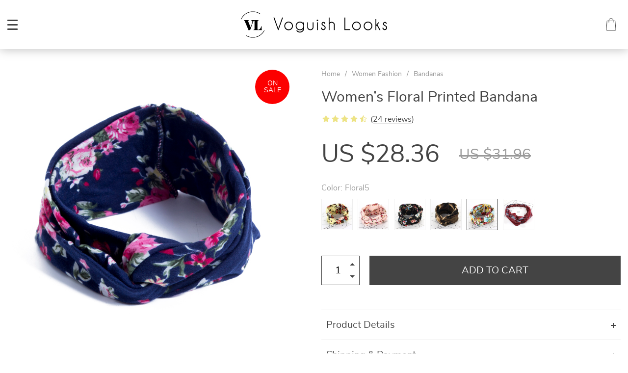

--- FILE ---
content_type: text/html; charset=UTF-8
request_url: https://voguishlooks.com/womens-floral-printed-bandana/
body_size: 141448
content:
<!doctype html>
<html lang="en-US" class="no-js" xmlns="http://www.w3.org/1999/html">
<head>
    <link rel="shortcut icon" href="//voguishlooks.com/wp-content/uploads/2020/09/favicon-19.png"/>
    <meta charset="UTF-8">
    <meta name="viewport" content="width=device-width, initial-scale=1.0,minimum-scale=1.0, maximum-scale=1.0, user-scalable=no, shrink-to-fit=no">

    <title>  Women&#8217;s Floral Printed Bandana</title>    <meta name='robots' content='max-image-preview:large' />
<link rel="alternate" type="application/rss+xml" title="Voguish Looks &raquo; Women&#8217;s Floral Printed Bandana Comments Feed" href="https://voguishlooks.com/womens-floral-printed-bandana/feed/" />
<link rel='stylesheet' id='vnc2_allstyle-css' href='https://voguishlooks.com/wp-content/themes/dali/assets/css/allstyle.css?ver=1.6.4' type='text/css' media='all' />
<link rel='stylesheet' id='adstm-css' href='https://voguishlooks.com/wp-content/themes/dali/style.css?ver=1.6.4' type='text/css' media='all' />
<link rel="https://api.w.org/" href="https://voguishlooks.com/wp-json/" /><link rel="EditURI" type="application/rsd+xml" title="RSD" href="https://voguishlooks.com/xmlrpc.php?rsd" />
<meta name="generator" content="WordPress 6.4.7" />
<link rel="canonical" href="https://voguishlooks.com/womens-floral-printed-bandana/" />
<link rel='shortlink' href='https://voguishlooks.com/?p=877' />
<link rel="alternate" type="application/json+oembed" href="https://voguishlooks.com/wp-json/oembed/1.0/embed?url=https%3A%2F%2Fvoguishlooks.com%2Fwomens-floral-printed-bandana%2F" />
<link rel="alternate" type="text/xml+oembed" href="https://voguishlooks.com/wp-json/oembed/1.0/embed?url=https%3A%2F%2Fvoguishlooks.com%2Fwomens-floral-printed-bandana%2F&#038;format=xml" />
			<!-- DO NOT COPY THIS SNIPPET! Start of Page Analytics Tracking for HubSpot WordPress plugin v10.2.23-->
			<script type="text/javascript" class="hsq-set-content-id" data-content-id="blog-post">
				var _hsq = _hsq || [];
				_hsq.push(["setContentType", "blog-post"]);
			</script>
			<!-- DO NOT COPY THIS SNIPPET! End of Page Analytics Tracking for HubSpot WordPress plugin -->
			    <style>
            </style>

    <!-- Global site tag (gtag.js) - Google Analytics -->
<script async src="https://www.googletagmanager.com/gtag/js?id=UA-178419421-1"></script>
<script>
  window.dataLayer = window.dataLayer || [];
  function gtag(){dataLayer.push(arguments);}
  gtag('js', new Date());

  gtag('config', 'UA-178419421-1');
</script>
        <link rel="preload" href="https://voguishlooks.com/wp-content/themes/dali/webfonts/nunitosans400.woff" as="font" type="font/woff" crossorigin>
    <link rel="preload" href="https://voguishlooks.com/wp-content/themes/dali/webfonts/nunitosans600.woff" as="font" type="font/woff" crossorigin>
    <link rel="preload" href="https://voguishlooks.com/wp-content/themes/dali/webfonts/nunitosans700.woff" as="font" type="font/woff" crossorigin>
    <script>
        ajaxurl = 'https://voguishlooks.com/wp-admin/admin-ajax.php';
    </script>
        </head>
<body class="product-template-default single single-product postid-877 dali js-items-lazy-load header1 js-show-pre-selected-variation ">



<script type="application/ld+json">
    {"@context":"https:\/\/schema.org\/","@type":"Organization","name":"voguishlooks.com","url":"voguishlooks.com","logo":"\"\/\/voguishlooks.com\/wp-content\/uploads\/2020\/09\/logoheader_2-3.png\"","contactPoint":{"@type":"ContactPoint","contactType":"customer support","email":"support@voguishlooks.com","url":"voguishlooks.com"},"sameAs":["https:\/\/www.facebook.com\/Voguish-Looks-102355311622931","https:\/\/www.instagram.com\/voguishl","https:\/\/twitter.com\/Voguishl","https:\/\/www.youtube.com\/channel\/UCa1UlZXnGv1-Et4RixnHbOQ"]}</script>

<script type="application/ld+json">
    {"@context":"https:\/\/schema.org\/","@type":"WebSite","url":"voguishlooks.com","potentialAction":{"@type":"SearchAction","target":"voguishlooks.com\/?s={s}","query-input":"required name=s"}}</script>
<div class="main_inner">
    <style rel="stylesheet">

            .mainowl .galpager_cont span.active:before{transition: all 5s linear;}
            .prime_good .galpager_cont span.active:before{transition: all 5s linear;}
        .benpic path{fill:#444;stroke:#444;}
    /*.pager a,.pager>span,.pager li span{color:#444!important;}*/
    .pager li.active a,.pager li.active span{
        color:#444!important;
        border-color:#444!important;}
    .whitesocs.socs i{color:#444!important}
    .whitesocs.socs a:hover i {opacity:0.7;}
    .subitem-nav li .active {color: #444;}
    .subitem-nav li .active:after {background: #444;}
    .mainnav ul li:hover>a,.mainnav ul li:active>a{background:#444;}
    .size_chart_table tr+tr:hover{background: #444!important; }
        .stars .star:before,.stars_set .star:before{color:rgb(237, 227, 132)!important;}
        div.cart .btn{background-color:#444!important;
        border-color:#444!important;}
        div.cart .btn:hover{background-color:#676767!important;
        border-color:#676767!important;}
        .btn.btn-primary{background-color:#444!important;
        border-color:#444!important;}
        .btn.btn-primary:hover{background-color:#676767!important;
        border-color:#676767!important;}
            .btn-white,.submit-review,.attach_files{color:#444!important;
            border-color:#444!important;}
        input[type="submit"],button[type="submit"]:not(.btn-white),.btn-black{background-color:#444!important;
            border-color:#444!important;
            color:#fff!important;
        }
        .btn-white:hover,.submit-review:hover,.attach_files:hover{color:#676767!important;
        border-color:#676767!important;}
    input[type="submit"]:hover,button[type="submit"]:not(.btn-white):hover,.btn-black:hover{background-color:#676767!important;
        border-color:#676767!important;
        color:#fff!important;
    }
        .price .sale,.wrap-meta .newprice,.singlecartplateT .total-price,.ads-search-product .price{color:#444;}
        .sale_badge{background:rgb(252, 0, 0)!important;}
        #addToCart{background-color:#444!important;border-color:#444!important;}
        #addToCart:hover{background-color:#676767!important;border-color:#676767!important;}
        .fixed_header .carticons i,.fixed_header .carticons span,body:not(.home) .carticons i,body:not(.home) .carticons span{color:#444;}
        .carticons:hover i,.carticons:hover span{color:#676767!important;}
            .bgr_block.fullscreen_block a{color:#fff!important;}
        .bgr_block.fullscreen_block a span{color:#fff!important;}
    .bgr_block.fullscreen_block a span.tiny_border:before{background:#fff!important;}
        .bgr_block.fullscreen_block a span:hover{color:#fff!important;}
    .bgr_block.fullscreen_block a span.tiny_border:hover:before{background:#fff!important;}
            .footer{background:#222!important;}
        .footer{color:#fff!important;}
    .footone h5:after,.footone h5:before{background:#fff!important;}
        .footer a{color:#fff!important;}
        .copyright{color:#dadada!important;}
            .prime_block .prime_block_header h2 {
            font-size: 70px!important;
        }
        @media (max-width: 767px){
        .prime_block .prime_block_header h2 {
            font-size: 40px!important;
        }
    }
            .mainowl .prime_block .prime_block_cta{font-size: 30px!important;}
        @media (max-width: 767px){
        .mainowl .prime_block .prime_block_cta{font-size: 30px!important;}
    }
        .prime_block_cta a{color:#fff!important;}
    .prime_block_cta a.tiny_border:before{background:#fff!important;}
        .prime_block_cta a:hover{color:#fff!important;}
    .prime_block_cta a.tiny_border:hover:before{background:#fff!important;}
    @media(min-width:1024px){
                     .scene0 {background: url(//voguishlooks.com/wp-content/uploads/2020/09/slide_1-19.jpg) no-repeat center center transparent;background-size:cover;}
                }
                @media(max-width:1023px){
                     .scene0 {background: url(//voguishlooks.com/wp-content/uploads/2020/09/slide_1-19.jpg) no-repeat center center transparent;background-size:cover;}
                }@media(min-width:1024px){
                    .tt_inited .loaded .scene1 {background: url(//voguishlooks.com/wp-content/uploads/2020/09/slide_2-19.jpg) no-repeat center center transparent;background-size:cover;}
                }
                @media(max-width:1023px){
                    .tt_inited .loaded .scene1 {background: url(//voguishlooks.com/wp-content/uploads/2020/09/slider_home1_adap-slide_2-19.jpg) no-repeat center center transparent;background-size:cover;}
                }@media(min-width:1024px){
                    .tt_inited .loaded .scene2 {background: url(//voguishlooks.com/wp-content/uploads/2020/09/slide_3-19.jpg) no-repeat center center transparent;background-size:cover;}
                }
                @media(max-width:1023px){
                    .tt_inited .loaded .scene2 {background: url(//voguishlooks.com/wp-content/uploads/2020/09/slider_home2_adap-slide_3-19.jpg) no-repeat center center transparent;background-size:cover;}
                }        @media (max-width:767px) {
            .main_catalog .item-sp:nth-child(n+4) {display: none;}
        }
                @media (max-width:767px) {
                .main_parr{background: url(//voguishlooks.com/wp-content/uploads/2020/09/mobile_banner-2.jpg) no-repeat scroll center center transparent;}
            }
            @media (min-width:768px) {
                .main_parr{background: url(//voguishlooks.com/wp-content/uploads/2020/09/ad_banner-6.jpg) no-repeat fixed center center transparent;}
            }
        

</style>
    <div class="header_cont">
        <div class="container">
            <div class="upheader">
                <a class="img_link to_search" href="#">
                    <i class="icon-scope"></i>
                </a>
                <div class="currency_chooser">
                    
    <div class="ttdropdown dropdown_currency" >
        <span class="ttdropdown-toggle load_currency" ajax_update="currency"></span>
        <ul class="ttdropdown-menu load_currency_target" role="menu"></ul>
    </div>

                    </div>
                
                                                    <a class="img_link usericon_cont" href="https://voguishlooks.com/userlogin">
                                <i class="icon-avatar"></i>
                            </a>
                                                            <div class="cart">
        <a class="img_link carticons" href="https://voguishlooks.com/cart">
            <i class="icon-shopping-bag"></i>
            <i class="icon-shopping-bag-1"></i>
            <span style="display:none" class="count_item" data-cart="quantity"></span>
        </a>
    </div>
    
	            </div>
            <div class="logo logo_center">
                <a href="https://voguishlooks.com"><img src="//voguishlooks.com/wp-content/uploads/2020/09/logoheader_1-4.png" alt=""/><img src="//voguishlooks.com/wp-content/uploads/2020/09/logoheader_2-3.png" alt=""/></a>
            </div>
            <div class="fixed_burger">
                <i></i>
                <i></i>
                <i></i>
            </div>
            <div class="mainmenu_cont">
                <div class="mainmenu">
                    <ul><li id="menu-item-44" class="menu-item menu-item-type-taxonomy menu-item-object-product_cat menu-item-44"><a href="https://voguishlooks.com/best-sellers/">Best Sellers</a><div class='product-item item-sp' data-post_id="1332" data-currency="USD" data-_price="0.00" data-_price_nc="0.00" data-stock="226838" data-_salePrice="30.00" data-_salePrice_nc="30.00" data-price="US $0.00" data-salePrice="US $30.00" data-variation_default="lowest_price" >
				<a href='https://voguishlooks.com/womens-retro-cat-eye-sunglasses/'>
					<div class='thumb'>
						<div class='thumb-box'><div class='thumb-wrap'>            <img data-src="https://voguishlooks.com/wp-content/uploads/2020/09/1332-b594a40ae68008b5d8d34c29f13f560b-640x640.jpg?10000">
        </div> </div>
					</div>
					<h4 itemprop='name'>Women&#8217;s Retro Cat Eye Sunglasses</h4>
					
					<div class='price_stars_cont'>
                        <div class='price'>
                            <span class='sale js-salePrice'></span>
                        </div>
					</div>
				</a>
		</div><div class='product-item item-sp' data-post_id="3296" data-currency="USD" data-_price="0.00" data-_price_nc="0.00" data-stock="6367" data-_salePrice="51.40" data-_salePrice_nc="51.40" data-price="US $0.00" data-salePrice="US $51.40" data-variation_default="lowest_price" >
				<a href='https://voguishlooks.com/wireless-bluetooth-earphone-with-microphone/'>
					<div class='thumb'>
						<div class='thumb-box'><div class='thumb-wrap'>            <img data-src="https://voguishlooks.com/wp-content/uploads/2020/09/3296-439f7a3285bc53538b2236bace29a10e-640x640.jpeg?10000">
        </div> </div>
					</div>
					<h4 itemprop='name'>Wireless Bluetooth Earphone with Microphone</h4>
					
					<div class='price_stars_cont'>
                        <div class='price'>
                            <span class='sale js-salePrice'></span>
                        </div>
					</div>
				</a>
		</div></li><li id="menu-item-45" class="menu-item menu-item-type-taxonomy menu-item-object-product_cat menu-item-45"><a href="https://voguishlooks.com/new-arrivals/">New Arrivals</a><div class='product-item item-sp' data-post_id="3835" data-currency="USD" data-_price="33.40" data-_price_nc="33.40" data-stock="2649" data-_salePrice="28.04" data-_salePrice_nc="28.04" data-price="US $33.40" data-salePrice="US $28.04" data-variation_default="lowest_price" >
				<a href='https://voguishlooks.com/1pc-mask-head-scarf-neck-face-sarf-balaclava-headband-outdoor-printed-reusable-face-mask-designer-mascarilla-reutilizable-724/'>
					<div class='thumb'>
						<div class='thumb-box'><div class='thumb-wrap'>            <img data-src="https://ae01.alicdn.com/kf/H697462e2fdce45298a2745719901aa21j/1PC-mask-Head-Scarf-Neck-Face-Sarf-Balaclava-Headband-Outdoor-Printed-Reusable-face-mask-designer-mascarilla.jpg_640x640q80.jpg.webp?10000">
        </div> </div>
					</div>
					<h4 itemprop='name'>Reusable face mask </h4>
					<div class="sale_badge">on sale</div>
					<div class='price_stars_cont'>
                        <div class='price'>
                            <span class='sale js-salePrice'></span><small class='old js-price'></small>
                        </div>
					</div>
				</a>
		</div><div class='product-item item-sp' data-post_id="3823" data-currency="USD" data-_price="0.00" data-_price_nc="0.00" data-stock="36614" data-_salePrice="75.96" data-_salePrice_nc="75.96" data-price="US $0.00" data-salePrice="US $75.96" data-variation_default="lowest_price" >
				<a href='https://voguishlooks.com/autumn-winter-hoodies-sweatshirts-women-faith-embroidered-sweatshirt-long-sleeve-pullovers-christmas-casual-warm-hooded-tops/'>
					<div class='thumb'>
						<div class='thumb-box'><div class='thumb-wrap'>            <img data-src="https://voguishlooks.com/wp-content/uploads/2020/10/3823-791e3b-640x640.jpeg?10000">
        </div> </div>
					</div>
					<h4 itemprop='name'>Faith Embroidered Sweatshirt Long Sleeve Pullovers Casual Warm Hooded Tops</h4>
					
					<div class='price_stars_cont'>
                        <div class='price'>
                            <span class='sale js-salePrice'></span>
                        </div>
					</div>
				</a>
		</div></li><li id="menu-item-46" class="menu-item menu-item-type-taxonomy menu-item-object-product_cat current-product-ancestor current-menu-parent current-product-parent menu-item-has-children menu-item-46"><a href="https://voguishlooks.com/women-fashion/">Women Fashion</a><div class='product-item item-sp' data-post_id="530" data-currency="USD" data-_price="47.92" data-_price_nc="47.92" data-stock="9" data-_salePrice="36.76" data-_salePrice_nc="36.76" data-price="US $47.92" data-salePrice="US $36.76" data-variation_default="lowest_price" >
				<a href='https://voguishlooks.com/womens-solid-laced-thong/'>
					<div class='thumb'>
						<div class='thumb-box'><div class='thumb-wrap'>            <img data-src="https://voguishlooks.com/wp-content/uploads/2020/09/530-a78e115b18bd8cb332b45236e35b8081-640x640.jpg?10000">
        </div> </div>
					</div>
					<h4 itemprop='name'>Women&#8217;s Solid Laced Thong</h4>
					<div class="sale_badge">on sale</div>
					<div class='price_stars_cont'>
                        <div class='price'>
                            <span class='sale js-salePrice'></span><small class='old js-price'></small>
                        </div>
					</div>
				</a>
		</div><div class='product-item item-sp' data-post_id="531" data-currency="USD" data-_price="0.00" data-_price_nc="0.00" data-stock="116785" data-_salePrice="35.96" data-_salePrice_nc="35.96" data-price="US $0.00" data-salePrice="US $35.96" data-variation_default="lowest_price" >
				<a href='https://voguishlooks.com/lace-trim-front-closure-bra/'>
					<div class='thumb'>
						<div class='thumb-box'><div class='thumb-wrap'>            <img data-src="https://voguishlooks.com/wp-content/uploads/2020/09/531-7e61c1d57746b3fea520eb5c7b058c58-640x640.jpg?10000">
        </div> </div>
					</div>
					<h4 itemprop='name'>Lace-Trim Front Closure Bra</h4>
					
					<div class='price_stars_cont'>
                        <div class='price'>
                            <span class='sale js-salePrice'></span>
                        </div>
					</div>
				</a>
		</div><span class='arrright'></span><ul>	<li id="menu-item-49" class="menu-item menu-item-type-taxonomy menu-item-object-product_cat menu-item-49"><a href="https://voguishlooks.com/dresses/">Dresses</a></li>	<li id="menu-item-58" class="menu-item menu-item-type-taxonomy menu-item-object-product_cat menu-item-58"><a href="https://voguishlooks.com/suits-sets/">Suits &amp; Sets</a></li>	<li id="menu-item-54" class="menu-item menu-item-type-taxonomy menu-item-object-product_cat menu-item-54"><a href="https://voguishlooks.com/rompers/">Rompers</a></li>	<li id="menu-item-51" class="menu-item menu-item-type-taxonomy menu-item-object-product_cat menu-item-51"><a href="https://voguishlooks.com/jackets-coats/">Jackets &amp; Coats</a></li>	<li id="menu-item-48" class="menu-item menu-item-type-taxonomy menu-item-object-product_cat menu-item-48"><a href="https://voguishlooks.com/blouses-shirts/">Blouses &amp; Shirts</a></li>	<li id="menu-item-52" class="menu-item menu-item-type-taxonomy menu-item-object-product_cat menu-item-52"><a href="https://voguishlooks.com/jumpsuits/">Jumpsuits</a></li>	<li id="menu-item-57" class="menu-item menu-item-type-taxonomy menu-item-object-product_cat menu-item-57"><a href="https://voguishlooks.com/socks-hosiery/">Socks &amp; Hosiery</a></li>	<li id="menu-item-56" class="menu-item menu-item-type-taxonomy menu-item-object-product_cat menu-item-56"><a href="https://voguishlooks.com/sleepwear/">Sleepwear</a></li>	<li id="menu-item-50" class="menu-item menu-item-type-taxonomy menu-item-object-product_cat menu-item-50"><a href="https://voguishlooks.com/intimates/">Intimates</a></li>	<li id="menu-item-53" class="menu-item menu-item-type-taxonomy menu-item-object-product_cat menu-item-53"><a href="https://voguishlooks.com/masks/">Masks</a></li>	<li id="menu-item-47" class="menu-item menu-item-type-taxonomy menu-item-object-product_cat current-product-ancestor current-menu-parent current-product-parent menu-item-47"><a href="https://voguishlooks.com/bandanas/">Bandanas</a></li>	<li id="menu-item-55" class="menu-item menu-item-type-taxonomy menu-item-object-product_cat menu-item-55"><a href="https://voguishlooks.com/shemaghs/">Shemaghs</a></li></ul></li><li id="menu-item-59" class="menu-item menu-item-type-taxonomy menu-item-object-product_cat menu-item-has-children menu-item-59"><a href="https://voguishlooks.com/men-fashion/">Men Fashion</a><div class='product-item item-sp' data-post_id="2898" data-currency="USD" data-_price="0.00" data-_price_nc="0.00" data-stock="13339" data-_salePrice="31.36" data-_salePrice_nc="31.36" data-price="US $0.00" data-salePrice="US $31.36" data-variation_default="lowest_price" >
				<a href='https://voguishlooks.com/mens-cotton-breathable-underpants/'>
					<div class='thumb'>
						<div class='thumb-box'><div class='thumb-wrap'>            <img data-src="https://voguishlooks.com/wp-content/uploads/2020/09/2898-e46b9e46b4ef493e184fbe476633204e-640x640.jpg?10000">
        </div> </div>
					</div>
					<h4 itemprop='name'>Men&#8217;s Cotton Breathable Underpants</h4>
					
					<div class='price_stars_cont'>
                        <div class='price'>
                            <span class='sale js-salePrice'></span>
                        </div>
					</div>
				</a>
		</div><div class='product-item item-sp' data-post_id="2899" data-currency="USD" data-_price="0.00" data-_price_nc="0.00" data-stock="1266966" data-_salePrice="56.56" data-_salePrice_nc="56.56" data-price="US $0.00" data-salePrice="US $56.56" data-variation_default="lowest_price" >
				<a href='https://voguishlooks.com/mens-flexible-underpants-4-pcs-set/'>
					<div class='thumb'>
						<div class='thumb-box'><div class='thumb-wrap'>            <img data-src="https://voguishlooks.com/wp-content/uploads/2020/09/2899-7b5e71c868db240078a3e34755696ae0-640x640.jpg?10000">
        </div> </div>
					</div>
					<h4 itemprop='name'>Men&#8217;s Flexible Underpants 4 pcs Set</h4>
					
					<div class='price_stars_cont'>
                        <div class='price'>
                            <span class='sale js-salePrice'></span>
                        </div>
					</div>
				</a>
		</div><span class='arrright'></span><ul>	<li id="menu-item-62" class="menu-item menu-item-type-taxonomy menu-item-object-product_cat menu-item-62"><a href="https://voguishlooks.com/jackets-coats-men-fashion/">Jackets &amp; Coats</a></li>	<li id="menu-item-66" class="menu-item menu-item-type-taxonomy menu-item-object-product_cat menu-item-66"><a href="https://voguishlooks.com/shirts/">Shirts</a></li>	<li id="menu-item-61" class="menu-item menu-item-type-taxonomy menu-item-object-product_cat menu-item-61"><a href="https://voguishlooks.com/hoodies-sweatshirts/">Hoodies &amp; Sweatshirts</a></li>	<li id="menu-item-64" class="menu-item menu-item-type-taxonomy menu-item-object-product_cat menu-item-64"><a href="https://voguishlooks.com/pants/">Pants</a></li>	<li id="menu-item-67" class="menu-item menu-item-type-taxonomy menu-item-object-product_cat menu-item-67"><a href="https://voguishlooks.com/shorts/">Shorts</a></li>	<li id="menu-item-69" class="menu-item menu-item-type-taxonomy menu-item-object-product_cat menu-item-69"><a href="https://voguishlooks.com/suits/">Suits</a></li>	<li id="menu-item-68" class="menu-item menu-item-type-taxonomy menu-item-object-product_cat menu-item-68"><a href="https://voguishlooks.com/socks/">Socks</a></li>	<li id="menu-item-70" class="menu-item menu-item-type-taxonomy menu-item-object-product_cat menu-item-70"><a href="https://voguishlooks.com/underwear/">Underwear</a></li>	<li id="menu-item-63" class="menu-item menu-item-type-taxonomy menu-item-object-product_cat menu-item-63"><a href="https://voguishlooks.com/masks-men-fashion/">Masks</a></li>	<li id="menu-item-60" class="menu-item menu-item-type-taxonomy menu-item-object-product_cat menu-item-60"><a href="https://voguishlooks.com/bandanas-men-fashion/">Bandanas</a></li>	<li id="menu-item-65" class="menu-item menu-item-type-taxonomy menu-item-object-product_cat menu-item-65"><a href="https://voguishlooks.com/shemaghs-men-fashion/">Shemaghs</a></li></ul></li><li id="menu-item-71" class="menu-item menu-item-type-taxonomy menu-item-object-product_cat menu-item-has-children menu-item-71"><a href="https://voguishlooks.com/women-accessories/">Women Accessories</a><div class='product-item item-sp' data-post_id="1332" data-currency="USD" data-_price="0.00" data-_price_nc="0.00" data-stock="226838" data-_salePrice="30.00" data-_salePrice_nc="30.00" data-price="US $0.00" data-salePrice="US $30.00" data-variation_default="lowest_price" >
				<a href='https://voguishlooks.com/womens-retro-cat-eye-sunglasses/'>
					<div class='thumb'>
						<div class='thumb-box'><div class='thumb-wrap'>            <img data-src="https://voguishlooks.com/wp-content/uploads/2020/09/1332-b594a40ae68008b5d8d34c29f13f560b-640x640.jpg?10000">
        </div> </div>
					</div>
					<h4 itemprop='name'>Women&#8217;s Retro Cat Eye Sunglasses</h4>
					
					<div class='price_stars_cont'>
                        <div class='price'>
                            <span class='sale js-salePrice'></span>
                        </div>
					</div>
				</a>
		</div><div class='product-item item-sp' data-post_id="1333" data-currency="USD" data-_price="39.44" data-_price_nc="39.44" data-stock="306752" data-_salePrice="31.68" data-_salePrice_nc="31.68" data-price="US $39.44" data-salePrice="US $31.68" data-variation_default="lowest_price" >
				<a href='https://voguishlooks.com/classic-vintage-sunglasses/'>
					<div class='thumb'>
						<div class='thumb-box'><div class='thumb-wrap'>            <img data-src="https://voguishlooks.com/wp-content/uploads/2020/09/1333-cb81e277cf238816c32dc60a79cde55b-640x640.jpg?10000">
        </div> </div>
					</div>
					<h4 itemprop='name'>Classic Vintage Sunglasses</h4>
					<div class="sale_badge">on sale</div>
					<div class='price_stars_cont'>
                        <div class='price'>
                            <span class='sale js-salePrice'></span><small class='old js-price'></small>
                        </div>
					</div>
				</a>
		</div><span class='arrright'></span><ul>	<li id="menu-item-73" class="menu-item menu-item-type-taxonomy menu-item-object-product_cat menu-item-73"><a href="https://voguishlooks.com/belts/">Belts</a></li>	<li id="menu-item-74" class="menu-item menu-item-type-taxonomy menu-item-object-product_cat menu-item-74"><a href="https://voguishlooks.com/hats/">Hats</a></li>	<li id="menu-item-75" class="menu-item menu-item-type-taxonomy menu-item-object-product_cat menu-item-75"><a href="https://voguishlooks.com/scarves/">Scarves</a></li>	<li id="menu-item-76" class="menu-item menu-item-type-taxonomy menu-item-object-product_cat menu-item-76"><a href="https://voguishlooks.com/sunglasses/">Sunglasses</a></li>	<li id="menu-item-72" class="menu-item menu-item-type-taxonomy menu-item-object-product_cat menu-item-72"><a href="https://voguishlooks.com/bags/">Bags</a></li>	<li id="menu-item-77" class="menu-item menu-item-type-taxonomy menu-item-object-product_cat menu-item-77"><a href="https://voguishlooks.com/wallets/">Wallets</a></li></ul></li><li id="menu-item-78" class="menu-item menu-item-type-taxonomy menu-item-object-product_cat menu-item-has-children menu-item-78"><a href="https://voguishlooks.com/women-jewelry-watches/">Women Jewelry &amp; Watches</a><div class='product-item item-sp' data-post_id="952" data-currency="USD" data-_price="3.04" data-_price_nc="3.04" data-stock="58452" data-_salePrice="1.86" data-_salePrice_nc="1.86" data-price="US $3.04" data-salePrice="US $1.86" data-variation_default="lowest_price" >
				<a href='https://voguishlooks.com/star-decorated-choker-for-girls/'>
					<div class='thumb'>
						<div class='thumb-box'><div class='thumb-wrap'>            <img data-src="https://voguishlooks.com/wp-content/uploads/2020/09/952-4465fb8032af707865e0f777fd0539c7-640x640.jpg?10000">
        </div> </div>
					</div>
					<h4 itemprop='name'>Star Decorated Choker for Girls</h4>
					<div class="sale_badge">on sale</div>
					<div class='price_stars_cont'>
                        <div class='price'>
                            <span class='sale js-salePrice'></span><small class='old js-price'></small>
                        </div>
					</div>
				</a>
		</div><div class='product-item item-sp' data-post_id="1068" data-currency="USD" data-_price="32.00" data-_price_nc="32.00" data-stock="102279" data-_salePrice="27.08" data-_salePrice_nc="27.08" data-price="US $32.00" data-salePrice="US $27.08" data-variation_default="lowest_price" >
				<a href='https://voguishlooks.com/womens-star-moon-shaped-dangle-earrings/'>
					<div class='thumb'>
						<div class='thumb-box'><div class='thumb-wrap'>            <img data-src="https://voguishlooks.com/wp-content/uploads/2020/09/1068-d95d4a56aa857ebf0b741224c621c72f-640x640.jpg?10000">
        </div> </div>
					</div>
					<h4 itemprop='name'>Women&#8217;s Star/Moon Shaped Dangle Earrings</h4>
					<div class="sale_badge">on sale</div>
					<div class='price_stars_cont'>
                        <div class='price'>
                            <span class='sale js-salePrice'></span><small class='old js-price'></small>
                        </div>
					</div>
				</a>
		</div><span class='arrright'></span><ul>	<li id="menu-item-80" class="menu-item menu-item-type-taxonomy menu-item-object-product_cat menu-item-80"><a href="https://voguishlooks.com/chokers-pendants/">Chokers &amp; Pendants</a></li>	<li id="menu-item-83" class="menu-item menu-item-type-taxonomy menu-item-object-product_cat menu-item-83"><a href="https://voguishlooks.com/necklaces/">Necklaces</a></li>	<li id="menu-item-79" class="menu-item menu-item-type-taxonomy menu-item-object-product_cat menu-item-79"><a href="https://voguishlooks.com/bracelets/">Bracelets</a></li>	<li id="menu-item-81" class="menu-item menu-item-type-taxonomy menu-item-object-product_cat menu-item-81"><a href="https://voguishlooks.com/earrings/">Earrings</a></li>	<li id="menu-item-82" class="menu-item menu-item-type-taxonomy menu-item-object-product_cat menu-item-82"><a href="https://voguishlooks.com/hair-accessories/">Hair Accessories</a></li>	<li id="menu-item-84" class="menu-item menu-item-type-taxonomy menu-item-object-product_cat menu-item-84"><a href="https://voguishlooks.com/watches/">Watches</a></li></ul></li><li id="menu-item-85" class="menu-item menu-item-type-taxonomy menu-item-object-product_cat menu-item-has-children menu-item-85"><a href="https://voguishlooks.com/men-accessories/">Men Accessories</a><div class='product-item item-sp' data-post_id="1389" data-currency="USD" data-_price="0.00" data-_price_nc="0.00" data-stock="90903" data-_salePrice="55.24" data-_salePrice_nc="55.24" data-price="US $0.00" data-salePrice="US $55.24" data-variation_default="lowest_price" >
				<a href='https://voguishlooks.com/mens-sport-polarized-sunglasses/'>
					<div class='thumb'>
						<div class='thumb-box'><div class='thumb-wrap'>            <img data-src="https://voguishlooks.com/wp-content/uploads/2020/09/1389-697577f991f88540c823c2bf2c4b69d3-640x640.jpeg?10000">
        </div> </div>
					</div>
					<h4 itemprop='name'>Men&#8217;s Sport Polarized Sunglasses</h4>
					
					<div class='price_stars_cont'>
                        <div class='price'>
                            <span class='sale js-salePrice'></span>
                        </div>
					</div>
				</a>
		</div><div class='product-item item-sp' data-post_id="1390" data-currency="USD" data-_price="0.00" data-_price_nc="0.00" data-stock="662" data-_salePrice="59.60" data-_salePrice_nc="59.60" data-price="US $0.00" data-salePrice="US $59.60" data-variation_default="lowest_price" >
				<a href='https://voguishlooks.com/mens-wooden-sunglasses-for-driving/'>
					<div class='thumb'>
						<div class='thumb-box'><div class='thumb-wrap'>            <img data-src="https://voguishlooks.com/wp-content/uploads/2020/09/1390-885497eec134d95af6bdc308a81fae2d-640x640.jpeg?10000">
        </div> </div>
					</div>
					<h4 itemprop='name'>Men&#8217;s Wooden Sunglasses for Driving</h4>
					
					<div class='price_stars_cont'>
                        <div class='price'>
                            <span class='sale js-salePrice'></span>
                        </div>
					</div>
				</a>
		</div><span class='arrright'></span><ul>	<li id="menu-item-87" class="menu-item menu-item-type-taxonomy menu-item-object-product_cat menu-item-87"><a href="https://voguishlooks.com/belts-cummerbunds/">Belts &amp; Cummerbunds</a></li>	<li id="menu-item-88" class="menu-item menu-item-type-taxonomy menu-item-object-product_cat menu-item-88"><a href="https://voguishlooks.com/caps-hats/">Caps &amp; Hats</a></li>	<li id="menu-item-91" class="menu-item menu-item-type-taxonomy menu-item-object-product_cat menu-item-91"><a href="https://voguishlooks.com/ties-bowties/">Ties &amp; Bowties</a></li>	<li id="menu-item-89" class="menu-item menu-item-type-taxonomy menu-item-object-product_cat menu-item-89"><a href="https://voguishlooks.com/pocket-squares/">Pocket Squares</a></li>	<li id="menu-item-90" class="menu-item menu-item-type-taxonomy menu-item-object-product_cat menu-item-90"><a href="https://voguishlooks.com/sunglasses-men-accessories/">Sunglasses</a></li>	<li id="menu-item-86" class="menu-item menu-item-type-taxonomy menu-item-object-product_cat menu-item-86"><a href="https://voguishlooks.com/bags-men-accessories/">Bags</a></li>	<li id="menu-item-92" class="menu-item menu-item-type-taxonomy menu-item-object-product_cat menu-item-92"><a href="https://voguishlooks.com/wallets-men-accessories/">Wallets</a></li></ul></li><li id="menu-item-93" class="menu-item menu-item-type-taxonomy menu-item-object-product_cat menu-item-has-children menu-item-93"><a href="https://voguishlooks.com/men-jewelry-watches/">Men Jewelry &amp; Watches</a><div class='product-item item-sp' data-post_id="1237" data-currency="USD" data-_price="0.00" data-_price_nc="0.00" data-stock="6660" data-_salePrice="103.96" data-_salePrice_nc="103.96" data-price="US $0.00" data-salePrice="US $103.96" data-variation_default="lowest_price" >
				<a href='https://voguishlooks.com/mens-luminous-waterproof-round-quartz-watch/'>
					<div class='thumb'>
						<div class='thumb-box'><div class='thumb-wrap'>            <img data-src="https://voguishlooks.com/wp-content/uploads/2020/09/1237-10540db297b984641db864757fa810e9-640x640.jpeg?10000">
        </div> </div>
					</div>
					<h4 itemprop='name'>Men&#8217;s Luminous Waterproof Round Quartz Watch</h4>
					
					<div class='price_stars_cont'>
                        <div class='price'>
                            <span class='sale js-salePrice'></span>
                        </div>
					</div>
				</a>
		</div><div class='product-item item-sp' data-post_id="3118" data-currency="USD" data-_price="31.16" data-_price_nc="31.16" data-stock="3702" data-_salePrice="30.36" data-_salePrice_nc="30.36" data-price="US $31.16" data-salePrice="US $30.36" data-variation_default="lowest_price" >
				<a href='https://voguishlooks.com/hip-hop-gun-shaped-pendant-necklace-for-men/'>
					<div class='thumb'>
						<div class='thumb-box'><div class='thumb-wrap'>            <img data-src="https://voguishlooks.com/wp-content/uploads/2020/09/3118-c3277ebf766ed350b7bed98d779c531c-640x640.jpg?10000">
        </div> </div>
					</div>
					<h4 itemprop='name'>Hip-Hop Gun Shaped Pendant Necklace for Men</h4>
					<div class="sale_badge">on sale</div>
					<div class='price_stars_cont'>
                        <div class='price'>
                            <span class='sale js-salePrice'></span><small class='old js-price'></small>
                        </div>
					</div>
				</a>
		</div><span class='arrright'></span><ul>	<li id="menu-item-95" class="menu-item menu-item-type-taxonomy menu-item-object-product_cat menu-item-95"><a href="https://voguishlooks.com/chains-pendants/">Chains &amp; Pendants</a></li>	<li id="menu-item-96" class="menu-item menu-item-type-taxonomy menu-item-object-product_cat menu-item-96"><a href="https://voguishlooks.com/cuff-links/">Cuff Links</a></li>	<li id="menu-item-94" class="menu-item menu-item-type-taxonomy menu-item-object-product_cat menu-item-94"><a href="https://voguishlooks.com/bracelets-men-jewelry-watches/">Bracelets</a></li>	<li id="menu-item-97" class="menu-item menu-item-type-taxonomy menu-item-object-product_cat menu-item-97"><a href="https://voguishlooks.com/tie-pins/">Tie Pins</a></li>	<li id="menu-item-98" class="menu-item menu-item-type-taxonomy menu-item-object-product_cat menu-item-98"><a href="https://voguishlooks.com/watches-men-jewelry-watches/">Watches</a></li></ul></li><li id="menu-item-99" class="menu-item menu-item-type-taxonomy menu-item-object-product_cat menu-item-99"><a href="https://voguishlooks.com/multitools/">Multitools</a><div class='product-item item-sp' data-post_id="3357" data-currency="USD" data-_price="0.00" data-_price_nc="0.00" data-stock="201" data-_salePrice="61.36" data-_salePrice_nc="61.36" data-price="US $0.00" data-salePrice="US $61.36" data-variation_default="lowest_price" >
				<a href='https://voguishlooks.com/pocket-pliers-multitool/'>
					<div class='thumb'>
						<div class='thumb-box'><div class='thumb-wrap'>            <img data-src="https://voguishlooks.com/wp-content/uploads/2020/09/3357-9b22a512ad49a430d1598ae0be589a2e-640x640.jpeg?10000">
        </div> </div>
					</div>
					<h4 itemprop='name'>Pocket Pliers Multitool</h4>
					
					<div class='price_stars_cont'>
                        <div class='price'>
                            <span class='sale js-salePrice'></span>
                        </div>
					</div>
				</a>
		</div><div class='product-item item-sp' data-post_id="3358" data-currency="USD" data-_price="0.00" data-_price_nc="0.00" data-stock="984" data-_salePrice="64.04" data-_salePrice_nc="64.04" data-price="US $0.00" data-salePrice="US $64.04" data-variation_default="lowest_price" >
				<a href='https://voguishlooks.com/high-quality-outdoor-handy-durable-stainless-steel-multitool/'>
					<div class='thumb'>
						<div class='thumb-box'><div class='thumb-wrap'>            <img data-src="https://voguishlooks.com/wp-content/uploads/2020/09/3358-e7124ddcc2258fdbcd7c22d5b5649cdb-640x640.jpg?10000">
        </div> </div>
					</div>
					<h4 itemprop='name'>High Quality Outdoor Handy Durable Stainless Steel Multitool</h4>
					
					<div class='price_stars_cont'>
                        <div class='price'>
                            <span class='sale js-salePrice'></span>
                        </div>
					</div>
				</a>
		</div></li><li id="menu-item-100" class="menu-item menu-item-type-taxonomy menu-item-object-product_cat menu-item-100"><a href="https://voguishlooks.com/gadgets/">Gadgets</a><div class='product-item item-sp' data-post_id="3296" data-currency="USD" data-_price="0.00" data-_price_nc="0.00" data-stock="6367" data-_salePrice="51.40" data-_salePrice_nc="51.40" data-price="US $0.00" data-salePrice="US $51.40" data-variation_default="lowest_price" >
				<a href='https://voguishlooks.com/wireless-bluetooth-earphone-with-microphone/'>
					<div class='thumb'>
						<div class='thumb-box'><div class='thumb-wrap'>            <img data-src="https://voguishlooks.com/wp-content/uploads/2020/09/3296-439f7a3285bc53538b2236bace29a10e-640x640.jpeg?10000">
        </div> </div>
					</div>
					<h4 itemprop='name'>Wireless Bluetooth Earphone with Microphone</h4>
					
					<div class='price_stars_cont'>
                        <div class='price'>
                            <span class='sale js-salePrice'></span>
                        </div>
					</div>
				</a>
		</div><div class='product-item item-sp' data-post_id="3307" data-currency="USD" data-_price="0.00" data-_price_nc="0.00" data-stock="178" data-_salePrice="83.80" data-_salePrice_nc="83.80" data-price="US $0.00" data-salePrice="US $83.80" data-variation_default="lowest_price" >
				<a href='https://voguishlooks.com/super-mini-waterproof-bluetooth-speaker/'>
					<div class='thumb'>
						<div class='thumb-box'><div class='thumb-wrap'>            <img data-src="https://voguishlooks.com/wp-content/uploads/2020/09/3307-2023f07f4b43ad36a62a2282cdd02a94-640x640.jpg?10000">
        </div> </div>
					</div>
					<h4 itemprop='name'>Super Mini Waterproof Bluetooth Speaker</h4>
					
					<div class='price_stars_cont'>
                        <div class='price'>
                            <span class='sale js-salePrice'></span>
                        </div>
					</div>
				</a>
		</div></li></ul>                </div>
            </div>
            <div class="mainmenu_adap_cont" data-all="All">
                <div class="to_search">
                    <i class="icon-scope"></i> <span>Search</span>
                </div>
                <div class="mainmenu_adap"></div>
                <span class="back_menu_level"></span>
                <span class="close_adap_menu ani_cross"></span>
                <div class="adap_menu_footer"></div>
            </div>
        </div>
    </div>
    <div class="postheader"></div>


    
<script type="application/ld+json">
    {"@context":"https:\/\/schema.org\/","@type":"Product","name":"Women&#8217;s Floral Printed Bandana","image":"https:\/\/voguishlooks.com\/wp-content\/uploads\/2020\/09\/877-adee273b359fb8b52a978e58cee24a1c.jpg","description":"Buy Women's Floral Printed Bandana at voguishlooks.com! Free shipping to 185 countries. 45 days money back guarantee.","sku":"14:10","category":"Bandanas","mpn":"877","brand":{"@type":"Thing","name":"voguishlooks.com"},"review":[{"@type":"Review","reviewRating":{"@type":"Rating","ratingValue":"4","bestRating":"5"},"author":{"@type":"Person","name":"T***m"},"reviewBody":"the quality of  is astounding"},{"@type":"Review","reviewRating":{"@type":"Rating","ratingValue":"4","bestRating":"5"},"author":{"@type":"Person","name":"M***y"},"reviewBody":"Thank you! I ordered  as gift and was quite relieved. It was really well packed so arrived in great condition. \r\n"},{"@type":"Review","reviewRating":{"@type":"Rating","ratingValue":"5","bestRating":"5"},"author":{"@type":"Person","name":"H***y"},"reviewBody":"It's perfect. Delivery was very very fast comparing to others. It's really nice quality. I recommend it without a doubt.\r\n"},{"@type":"Review","reviewRating":{"@type":"Rating","ratingValue":"4","bestRating":"5"},"author":{"@type":"Person","name":"J***y"},"reviewBody":"Thank you for great  and fast shipping! `ll order again from this store!\r\n"},{"@type":"Review","reviewRating":{"@type":"Rating","ratingValue":"4","bestRating":"5"},"author":{"@type":"Person","name":"D***d"},"reviewBody":"Thanks for the work, everything came in good quality, I'll rate 5 stars.\r\n"},{"@type":"Review","reviewRating":{"@type":"Rating","ratingValue":"4","bestRating":"5"},"author":{"@type":"Person","name":"A***a"},"reviewBody":"not tested yet, but looks great, thanks!"},{"@type":"Review","reviewRating":{"@type":"Rating","ratingValue":"5","bestRating":"5"},"author":{"@type":"Person","name":"J***s"},"reviewBody":"totally fine"},{"@type":"Review","reviewRating":{"@type":"Rating","ratingValue":"5","bestRating":"5"},"author":{"@type":"Person","name":"R***t"},"reviewBody":"New  is amazing! I'm so glad I managed to get it one of the first"},{"@type":"Review","reviewRating":{"@type":"Rating","ratingValue":"5","bestRating":"5"},"author":{"@type":"Person","name":"K***y"},"reviewBody":"so far this is the best  i ordered online. recommend!"},{"@type":"Review","reviewRating":{"@type":"Rating","ratingValue":"5","bestRating":"5"},"author":{"@type":"Person","name":"W***m"},"reviewBody":"i am delighted. matches the photo in full"},{"@type":"Review","reviewRating":{"@type":"Rating","ratingValue":"4","bestRating":"5"},"author":{"@type":"Person","name":"A***e"},"reviewBody":"The quality of  is excellent. Shipping was within setimaed time. Thank You store 5 +\r\n"},{"@type":"Review","reviewRating":{"@type":"Rating","ratingValue":"5","bestRating":"5"},"author":{"@type":"Person","name":"S***n"},"reviewBody":"Glad I could buy  online. No hassle, and the quality is fine"},{"@type":"Review","reviewRating":{"@type":"Rating","ratingValue":"5","bestRating":"5"},"author":{"@type":"Person","name":"R***t"},"reviewBody":"Like it a lot. Quality is excellent. Packed well. Recommend.\r\n"},{"@type":"Review","reviewRating":{"@type":"Rating","ratingValue":"4","bestRating":"5"},"author":{"@type":"Person","name":"G***e"},"reviewBody":"Nice stuff! Recommend this "},{"@type":"Review","reviewRating":{"@type":"Rating","ratingValue":"5","bestRating":"5"},"author":{"@type":"Person","name":"A***r"},"reviewBody":"I completely satisfied with the product. Thank you for the great customer service! \r\n"},{"@type":"Review","reviewRating":{"@type":"Rating","ratingValue":"4","bestRating":"5"},"author":{"@type":"Person","name":"V***a"},"reviewBody":"Very good, i think that probably later i will buy from this store again.\r\n"},{"@type":"Review","reviewRating":{"@type":"Rating","ratingValue":"4","bestRating":"5"},"author":{"@type":"Person","name":"M***w"},"reviewBody":"The best thing about this item is its undeniably high quality"},{"@type":"Review","reviewRating":{"@type":"Rating","ratingValue":"5","bestRating":"5"},"author":{"@type":"Person","name":"A***r"},"reviewBody":"Good quality ! There is a protection to avoid damage, the product is well packaged. Thank u!\r\n"},{"@type":"Review","reviewRating":{"@type":"Rating","ratingValue":"4","bestRating":"5"},"author":{"@type":"Person","name":"D***d"},"reviewBody":"Though I've merely had this good for three days a couple of weeks I'm quite contented with it. This a superb acquisition. I ordered it for my classmate. We were both overwhelmed with the quality of thething. The shipment actually came rapidly and I was quite pleased.  way outdid my desires. I would beyond any doubt recommend this . approve it so much I am already planning to order more."},{"@type":"Review","reviewRating":{"@type":"Rating","ratingValue":"5","bestRating":"5"},"author":{"@type":"Person","name":"M***e"},"reviewBody":"as for my experience,  is really worth ordering"},{"@type":"Review","reviewRating":{"@type":"Rating","ratingValue":"4","bestRating":"5"},"author":{"@type":"Person","name":"M***k"},"reviewBody":"Probably the cheapest price for  is available in this store."},{"@type":"Review","reviewRating":{"@type":"Rating","ratingValue":"5","bestRating":"5"},"author":{"@type":"Person","name":"C***s"},"reviewBody":"bought by a friend's reccommendation, it's just like i expected!"},{"@type":"Review","reviewRating":{"@type":"Rating","ratingValue":"4","bestRating":"5"},"author":{"@type":"Person","name":"C***y"},"reviewBody":"New  available in such a convenient webstore is a true catch!"},{"@type":"Review","reviewRating":{"@type":"Rating","ratingValue":"5","bestRating":"5"},"author":{"@type":"Person","name":"M***a"},"reviewBody":"Fast shipping, decent quality\r\n"}],"aggregateRating":{"@type":"AggregateRating","ratingValue":4.5,"reviewCount":24},"offers":[{"@type":"Offer","url":"https:\/\/voguishlooks.com\/womens-floral-printed-bandana\/?sku=14:10","priceCurrency":"USD","price":28.3599999999999994315658113919198513031005859375,"priceValidUntil":"2026-02-14","name":"Women&#8217;s Floral Printed Bandana","availability":"https:\/\/schema.org\/InStock","itemCondition":"https:\/\/schema.org\/NewCondition"},{"@type":"Offer","url":"https:\/\/voguishlooks.com\/womens-floral-printed-bandana\/?sku=14:175","priceCurrency":"USD","price":28.3599999999999994315658113919198513031005859375,"priceValidUntil":"2026-02-14","name":"Women&#8217;s Floral Printed Bandana","availability":"https:\/\/schema.org\/InStock","itemCondition":"https:\/\/schema.org\/NewCondition"},{"@type":"Offer","url":"https:\/\/voguishlooks.com\/womens-floral-printed-bandana\/?sku=14:200004889","priceCurrency":"USD","price":28.3599999999999994315658113919198513031005859375,"priceValidUntil":"2026-02-14","name":"Women&#8217;s Floral Printed Bandana","availability":"https:\/\/schema.org\/InStock","itemCondition":"https:\/\/schema.org\/NewCondition"},{"@type":"Offer","url":"https:\/\/voguishlooks.com\/womens-floral-printed-bandana\/?sku=14:29","priceCurrency":"USD","price":28.3599999999999994315658113919198513031005859375,"priceValidUntil":"2026-02-14","name":"Women&#8217;s Floral Printed Bandana","availability":"https:\/\/schema.org\/InStock","itemCondition":"https:\/\/schema.org\/NewCondition"},{"@type":"Offer","url":"https:\/\/voguishlooks.com\/womens-floral-printed-bandana\/?sku=14:193","priceCurrency":"USD","price":28.3599999999999994315658113919198513031005859375,"priceValidUntil":"2026-02-14","name":"Women&#8217;s Floral Printed Bandana","availability":"https:\/\/schema.org\/InStock","itemCondition":"https:\/\/schema.org\/NewCondition"},{"@type":"Offer","url":"https:\/\/voguishlooks.com\/womens-floral-printed-bandana\/?sku=14:201448921","priceCurrency":"USD","price":28.3599999999999994315658113919198513031005859375,"priceValidUntil":"2026-02-14","name":"Women&#8217;s Floral Printed Bandana","availability":"https:\/\/schema.org\/InStock","itemCondition":"https:\/\/schema.org\/NewCondition"}]}</script>

<script type="application/ld+json">
    {"@context":"https:\/\/schema.org\/","@type":"CreativeWork","keywords":"Women's Floral Printed Bandana, buy Women's Floral Printed Bandana, Women's, Floral, Printed, Bandana"}</script>




    <div class="single_cont" data-id="877"
                    data-mediaimg="https://voguishlooks.com/wp-content/uploads/2020/09/877-adee273b359fb8b52a978e58cee24a1c.jpg"
            >

                <div class="img_scroller">
            <div>
                <span><img data-src-desctop="https://voguishlooks.com/wp-content/uploads/2020/09/877-adee273b359fb8b52a978e58cee24a1c.jpg?1000" class="imgheightfix" alt="" title="877-adee273b359fb8b52a978e58cee24a1c.jpg" /></span><meta itemprop="image" content="https://voguishlooks.com/wp-content/uploads/2020/09/877-adee273b359fb8b52a978e58cee24a1c.jpg"/><span><img data-src-desctop="https://voguishlooks.com/wp-content/uploads/2020/09/877-e49968dd405b09e541f8b44c3996e303.jpg?1000" class="imgheightfix" alt="" title="877-e49968dd405b09e541f8b44c3996e303.jpg" /></span><meta itemprop="image" content="https://voguishlooks.com/wp-content/uploads/2020/09/877-e49968dd405b09e541f8b44c3996e303.jpg"/><span><img data-src-desctop="https://voguishlooks.com/wp-content/uploads/2020/09/877-90abced1006e9da3f9d5d4d8ed8a728e.jpg?1000" class="imgheightfix" alt="" title="877-90abced1006e9da3f9d5d4d8ed8a728e.jpg" /></span><meta itemprop="image" content="https://voguishlooks.com/wp-content/uploads/2020/09/877-90abced1006e9da3f9d5d4d8ed8a728e.jpg"/><span><img data-src-desctop="https://voguishlooks.com/wp-content/uploads/2020/09/877-d11297b029cbf64ec073807e6c3ee848.jpg?1000" class="imgheightfix" alt="" title="877-d11297b029cbf64ec073807e6c3ee848.jpg" /></span><meta itemprop="image" content="https://voguishlooks.com/wp-content/uploads/2020/09/877-d11297b029cbf64ec073807e6c3ee848.jpg"/>            </div>
            <div class="sale_badge" style="display:none;" data-singleProductBox="savePercent">on sale</div>        </div>
        <div class="img_scroller_nav"></div>
        <div class="itemadapslider ">
        <div class="itemadapslider_gallery_cont">
            <div class="itemadapslider_gallery">
                <div class="item"><img src="https://voguishlooks.com/wp-content/uploads/2020/09/877-adee273b359fb8b52a978e58cee24a1c.jpg?1000" class="img-responsive" alt=""  /></div><div class="item"><img data-lazy="https://voguishlooks.com/wp-content/uploads/2020/09/877-e49968dd405b09e541f8b44c3996e303.jpg?1000" class="img-responsive" alt=""  /></div><div class="item"><img data-lazy="https://voguishlooks.com/wp-content/uploads/2020/09/877-90abced1006e9da3f9d5d4d8ed8a728e.jpg?1000" class="img-responsive" alt=""  /></div><div class="item"><img data-lazy="https://voguishlooks.com/wp-content/uploads/2020/09/877-d11297b029cbf64ec073807e6c3ee848.jpg?1000" class="img-responsive" alt=""  /></div>            </div>
                    </div>
        <div class="sale_badge" style="display:none;" data-singleProductBox="savePercent">on sale</div>    </div>
	
        <div class="item_right_cont">
            <div class="container">
                <div class="row">
                    <div class="col col-lg-6"></div>
                    <div class="col-12 col-lg-6 item_right">
                        <div class="wrap-meta">
                            <div class="breadcrumbs">
                                <div class="pr-breadcrumbs" ><a href="https://voguishlooks.com/">Home</a><span class="bread_sep">/</span><span><a  href="https://voguishlooks.com/women-fashion/">Women Fashion</a></span><span class="bread_sep">/</span><span><a  href="https://voguishlooks.com/bandanas/">Bandanas</a></span></div><!-- .breadcrumbs -->
    <script type="application/ld+json">
        {"@context":"https:\/\/schema.org\/","@type":"BreadcrumbList","itemListElement":[{"@type":"ListItem","item":{"@id":"https:\/\/voguishlooks.com\/","name":"Home"},"position":1},{"@type":"ListItem","item":{"@id":"https:\/\/voguishlooks.com\/women-fashion\/","name":"Women Fashion"},"position":2},{"@type":"ListItem","item":{"@id":"https:\/\/voguishlooks.com\/bandanas\/","name":"Bandanas"},"position":3},{"@type":"ListItem","item":{"@id":"\/womens-floral-printed-bandana\/","name":"Women&#8217;s Floral Printed Bandana"},"position":4}]}    </script>                             </div>
                            <div class="adapbread">
                                <a href="https://voguishlooks.com/bandanas/">
                                    Back to category                                </a>
                            </div>

                            <form id="form_singleProduct" action=""  method="POST" class="cart-form"><input type="hidden" name="post_id" value="877"><input type="hidden" name="currency" value="USD"><input type="hidden" name="_price" value="31.96"><input type="hidden" name="_price_nc" value="31.96"><input type="hidden" name="_save" value="3.6"><input type="hidden" name="_save_nc" value="3.6"><input type="hidden" name="stock" value="5948"><input type="hidden" name="savePercent" value="11"><input type="hidden" name="_salePrice" value="28.36"><input type="hidden" name="_salePrice_nc" value="28.36"><input type="hidden" name="price" value="US $31.96"><input type="hidden" name="salePrice" value="US $28.36"><input type="hidden" name="save" value="US $3.60"><input type="hidden" name="currency_shipping" value="USD"><input type="hidden" name="variation_default" value="lowest_price">                                <h1 itemprop="name">Women&#8217;s Floral Printed Bandana</h1>


                                        <div class="rate"><div class="starscont"><div class="stars"><span class="star star-full"></span><span class="star star-full"></span><span class="star star-full"></span><span class="star star-full"></span><span class="star star-half"></span></div> <div class="call-item toreview">(<span class="tiny_border dark_tiny">24 reviews</span>) </div></div></div>
                                <div class="meta">
                                    <div class="priceflex">
                                        <div class="newprice" data-productPriceBox="salePrice">
                                            <span data-singleProduct="savePrice" class="price color-orange color-custom cz_price_text_color"></span>
                                        </div>
                                        <div class="oldprice" data-singleProductBox="price">
                                            <span data-singleProduct="price"></span>
                                        </div>
                                        <div class="instock">

                                            
                                        </div>
                                    </div>

                                    <div data-productPriceBox="savePercent" style="display:none;">
                                        <span class="color-orange color-custom cz_price_text_color" data-singleProduct="save"></span>
                                        (<span data-singleProduct="savePercent"></span>%)
                                    </div>

                                    <div class="rendershipping" style="display:none;">
                                        <div class="single-shipping-select single-shipping-one"><span data-singleproduct="single-shipping_value"> Free</span>
				<input data-singleproduct="single-shipping" data-template="{{price}} Free" type="hidden" name="shipping" value="free" data-info="" data-cost_nc="0.00"></div>                                    </div>

                                                                        <div class="sku-listing js-empty-sku-view scroll_x_sku">
                                        <script type="text/javascript">
			window.skuAttr = {"14:10":{"quantity":998,"price":"US $31.96","isActivity":1,"salePrice":"US $28.36","_price_nc":31.96000000000000085265128291212022304534912109375,"_salePrice_nc":28.3599999999999994315658113919198513031005859375,"discount":11,"save":"US $3.60","_save_nc":3.60000000000000142108547152020037174224853515625,"_price":"31.96","_salePrice":"28.36"},"14:175":{"quantity":983,"price":"US $31.96","isActivity":1,"salePrice":"US $28.36","_price_nc":31.96000000000000085265128291212022304534912109375,"_salePrice_nc":28.3599999999999994315658113919198513031005859375,"discount":11,"save":"US $3.60","_save_nc":3.60000000000000142108547152020037174224853515625,"_price":"31.96","_salePrice":"28.36"},"14:200004889":{"quantity":993,"price":"US $31.96","isActivity":1,"salePrice":"US $28.36","_price_nc":31.96000000000000085265128291212022304534912109375,"_salePrice_nc":28.3599999999999994315658113919198513031005859375,"discount":11,"save":"US $3.60","_save_nc":3.60000000000000142108547152020037174224853515625,"_price":"31.96","_salePrice":"28.36"},"14:29":{"quantity":993,"price":"US $31.96","isActivity":1,"salePrice":"US $28.36","_price_nc":31.96000000000000085265128291212022304534912109375,"_salePrice_nc":28.3599999999999994315658113919198513031005859375,"discount":11,"save":"US $3.60","_save_nc":3.60000000000000142108547152020037174224853515625,"_price":"31.96","_salePrice":"28.36"},"14:193":{"quantity":987,"price":"US $31.96","isActivity":1,"salePrice":"US $28.36","_price_nc":31.96000000000000085265128291212022304534912109375,"_salePrice_nc":28.3599999999999994315658113919198513031005859375,"discount":11,"save":"US $3.60","_save_nc":3.60000000000000142108547152020037174224853515625,"_price":"31.96","_salePrice":"28.36"},"14:201448921":{"quantity":994,"price":"US $31.96","isActivity":1,"salePrice":"US $28.36","_price_nc":31.96000000000000085265128291212022304534912109375,"_salePrice_nc":28.3599999999999994315658113919198513031005859375,"discount":11,"save":"US $3.60","_save_nc":3.60000000000000142108547152020037174224853515625,"_price":"31.96","_salePrice":"28.36"}};
			window.sku = {"14:29":{"prop_id":"14","prop_title":"Color","sku_id":"29","title":"Floral 1","img":886},"14:193":{"prop_id":"14","prop_title":"Color","sku_id":"193","title":"Floral 2","img":887},"14:175":{"prop_id":"14","prop_title":"Color","sku_id":"175","title":"Floral3","img":884},"14:200004889":{"prop_id":"14","prop_title":"Color","sku_id":"200004889","title":"Floral4","img":885},"14:10":{"prop_id":"14","prop_title":"Color","sku_id":"10","title":"Floral5","img":883},"14:201448921":{"prop_id":"14","prop_title":"Color","sku_id":"201448921","title":"Floral 21","img":888}};
		</script><div class="js-product-sku product-sku js-empty-sku-view" style="display: none"><div class="js-item-sku sku-row sku-img">
                        <div class="name">Color:</div><div class="value_cont"><div class="value"><span class="js-sku-set meta-item meta-item-img active" data-set="14" data-meta="1" data-title="Floral 1">
                                     <img data-src="https://voguishlooks.com/wp-content/uploads/2020/09/94740-a27bdc1c52a8b22724a27057c40bfc12.jpeg" data-img="https://voguishlooks.com/wp-content/uploads/2020/09/94740-a27bdc1c52a8b22724a27057c40bfc12.jpeg" class="img-responsive" title="Floral 1">
                                    <input type="hidden" name="sku-meta" value="14:29" id="check-14-1">
                                </span><span class="js-sku-set meta-item meta-item-img " data-set="14" data-meta="2" data-title="Floral 2">
                                     <img data-src="https://voguishlooks.com/wp-content/uploads/2020/09/94740-ac5b31e4142ad46e23dbef982b7bad62.jpeg" data-img="https://voguishlooks.com/wp-content/uploads/2020/09/94740-ac5b31e4142ad46e23dbef982b7bad62.jpeg" class="img-responsive" title="Floral 2">
                                    <input type="hidden" name="sku-meta" value="14:193" id="check-14-2">
                                </span><span class="js-sku-set meta-item meta-item-img " data-set="14" data-meta="3" data-title="Floral3">
                                     <img data-src="https://voguishlooks.com/wp-content/uploads/2020/09/94740-7bdc24bd0b559767495f42d25acb50df.jpeg" data-img="https://voguishlooks.com/wp-content/uploads/2020/09/94740-7bdc24bd0b559767495f42d25acb50df.jpeg" class="img-responsive" title="Floral3">
                                    <input type="hidden" name="sku-meta" value="14:175" id="check-14-3">
                                </span><span class="js-sku-set meta-item meta-item-img " data-set="14" data-meta="4" data-title="Floral4">
                                     <img data-src="https://voguishlooks.com/wp-content/uploads/2020/09/94740-df8007d6e2d93d4e463e7a474e01912d.jpeg" data-img="https://voguishlooks.com/wp-content/uploads/2020/09/94740-df8007d6e2d93d4e463e7a474e01912d.jpeg" class="img-responsive" title="Floral4">
                                    <input type="hidden" name="sku-meta" value="14:200004889" id="check-14-4">
                                </span><span class="js-sku-set meta-item meta-item-img " data-set="14" data-meta="5" data-title="Floral5">
                                     <img data-src="https://voguishlooks.com/wp-content/uploads/2020/09/94740-1a489225cc37833419db547bb6bd8d85.jpeg" data-img="https://voguishlooks.com/wp-content/uploads/2020/09/94740-1a489225cc37833419db547bb6bd8d85.jpeg" class="img-responsive" title="Floral5">
                                    <input type="hidden" name="sku-meta" value="14:10" id="check-14-5">
                                </span><span class="js-sku-set meta-item meta-item-img " data-set="14" data-meta="6" data-title="Floral 21">
                                     <img data-src="https://voguishlooks.com/wp-content/uploads/2020/09/94740-ef5bb5323d83380e6a9d0fe0074d6f36.jpeg" data-img="https://voguishlooks.com/wp-content/uploads/2020/09/94740-ef5bb5323d83380e6a9d0fe0074d6f36.jpeg" class="img-responsive" title="Floral 21">
                                    <input type="hidden" name="sku-meta" value="14:201448921" id="check-14-6">
                                </span></div></div>
                        <div class="sku-warning" style="display:none">Please select: Color:</div>
                        <span class="sku_view_all">View All</span>
                        <span class="sku_view_less">View Less</span>
                        <input type="hidden" id="js-set-14" name="sku-meta-set[]" value="14:29">
                    </div></div>                                    </div>
                                                                                                        </div>
                                                                                                                                        <div class="singlecartplate">
                                         <div class="select_quantity js-select_quantity">
                                            <button type="button" class="select_quantity__btn js-quantity_remove"></button>
                                            <input class="js-single-quantity" data-singleProductInput="quantity" name="quantity" type="number" value="1" min="1" max="999" maxlength="3" autocomplete="off" />
                                            <button type="button" class="select_quantity__btn js-quantity_add"></button>
                                         </div>

                                        <div class="add_btn">
                                            <button type="button" id="addToCart"
                                                    class="btn btn-primary btn-lg b-add_order__btn_addcart js-addToCart">
                                                 Add to Cart                                            </button>
                                            <div class="view_cart_cont"><span class="view_cart tiny_border dark_tiny">View Cart</span></div>
                                        </div>


                                    </div>

                                                                                                    </form>                                                            <div class="single_item_content">
                                <div class="tab_bodies">
    <div class="tab_body_item">
        <div class="adap_tab_head " data-id="item-details">
            Product Details        </div>
        <div class="item-details tab_body content ">
            

	<div class="content">

		<div class="wrap-content"><!DOCTYPE html PUBLIC "-//W3C//DTD HTML 4.0 Transitional//EN" "http://www.w3.org/TR/REC-html40/loose.dtd">
<html><body><ul>
 	<li>Item Type: Head Bandana</li>
 	<li>Material: Cotton Blend</li>
 	<li>Length: 24 cm</li>
 	<li>Features: Floral Bandana, Printed Bandana, Cute Head Band</li>
</ul></body></html>
</div>

	</div>

        </div>
    </div>
    <div class="tab_body_item">
        <div class="adap_tab_head " data-id="item-returns">
            Shipping & Payment         </div>
        <div class="item-returns tab_body content  ">
            
<h3 class="colored">SHIPPING & DELIVERY</h3>

<p>We are proud to offer international shipping services that currently operate in over 200 countries and islands world wide.  Nothing means more to us than bringing our customers great value and service.  We will continue to grow to meet the needs of all our customers, delivering a service beyond all expectation anywhere in the world.</p>
<h3>How do you ship packages?</h3>

<p>Packages from our warehouse in China will be shipped by ePacket or EMS depending on the weight and size of the product. Packages shipped from our US warehouse are shipped through USPS.</p>
<h4>Do you ship worldwide?</h4>

<p>Yes. We provide free shipping to over 200 countries around the world. However, there are some locations we are unable to ship to. If you happen to be located in one of those countries we will contact you.</p>
<h4>What about customs?</h4>

<p>We are not responsible for any custom fees once the items have shipped. By purchasing our products, you consent that one or more packages may be shipped to you and may get custom fees when they arrive to your country.</p>
<h4>How long does shipping take?</h4>

Shipping time varies by location. These are our estimates:
<div class="table-wrap">
    <table class="table">
        <thead>
        <tr>
            <th>Location</th>
            <th>*Estimated Shipping Time</th>
        </tr>
        </thead>
        <tr>
            <td>United States</td>
            <td>10-30 Business days</td>
        </tr>
        <tr>
            <td>Canada, Europe</td>
            <td>10-30 Business days</td>
        </tr>
        <tr>
            <td>Australia, New Zealand</td>
            <td>10-30 Business days</td>
        </tr>
        <tr>
            <td>Central & South America</td>
            <td>15-30 Business days</td>
        </tr>
        <tr>
            <td>Asia</td>
            <td>10-20 Business days</td>
        </tr>
        <tr>
            <td>Africa</td>
            <td>15-45 Business days</td>
        </tr>
    </table>
    <span class="info">*This doesn’t include our 2-5 day processing time.</span>
</div>

<h4>Do you provide tracking information?</h4>

<p>Yes, you will receive an email once your order ships that contains your tracking information. If you haven’t received tracking info within 5 days, please contact us.</p>
<h4>My tracking says “no information available at the moment”.</h4>

<p>For some shipping companies, it takes 2-5 business days for the tracking information to update on the system.	If your order was placed more than 5 business days ago and there is still no information on your tracking number, please contact us.</p>
<h4>Will my items be sent in one package?</h4>

<p>For logistical reasons, items in the same purchase will sometimes be	sent in separate packages, even if you've specified combined shipping.</p>

<p>If you have any other questions, please contact us and we will do our best to help you out.</p>

<h3 class="colored">REFUNDS & RETURNS POLICY</h3>

<h3>Order cancellation</h3>
<p>All orders can be cancelled until they are shipped. If your order has been paid and you need to make a change or cancel an order, you must contact us within 12 hours. Once the packaging and shipping process has started, it can no longer be cancelled.</p>
<h4>Refunds</h4>
<p>Your satisfaction is our #1 priority. Therefore, you can request a refund or reshipment for ordered products if:</p>
<ul>
    <li>If you did <b>not</b> receive the product within the guaranteed time( 45 days not including 2-5 day processing) you can request a refund or a reshipment.</li>
    <li>If you received the wrong item you can request a refund or a reshipment.</li>
    <li>If you do not want the product you’ve received you may request a refund but you must return the item at your expense and the item must be unused.</li>
</ul>
<p>We do <b>not</b> issue the refund if:</p>
<ul>
	<li>Your order did not arrive due to factors within your control (i.e. providing the wrong shipping address)</li>
	<li>Your order did not arrive due to exceptional circumstances outside the control of <a class="q" href="/">Voguish Looks</a> (i.e. not cleared by customs, delayed by a natural disaster).</li>
	<li>Other exceptional circumstances outside the control of <span class="q">https://voguishlooks.com</span></li>
</ul>
<p class="info"><i>*You can submit refund requests within 15 days after the guaranteed period for delivery (45 days) has expired. You can do it by sending a message on <a href="https://voguishlooks.com/contact-us/">Contact Us</a> page</i></p>
<p>If you are approved for a refund, then your refund will be processed, and a credit will automatically be applied to your credit card or original method of payment, within 14 days.</p>
<h4>Exchanges</h4>
<p>If for any reason you would like to exchange your product, perhaps for a different size in clothing. You must contact us first and we will guide you through the steps.</p>
<p>Please do not send your purchase back to us unless we authorise you to do so.</p>        </div>
    </div>
<div class="tab_body_item">
    <div class="adap_tab_head  active" data-id="item-revs" id="item-revs">
        <span class="reviews_tab_head">Reviews</span>
        <div class="stars">
            <span class="star star-full"></span><span class="star star-full"></span><span class="star star-full"></span><span class="star star-full"></span><span class="star star-half"></span>        </div>
        <div class="reviewcount">
             (24 reviews)        </div>
    </div>
    <div class="item-revs tab_body content   show">
        
            <div class="Review_formcont">
                <h5><span class="tiny_border dark_tiny">Write a Review</span></h5>
                <div class="wrap-review_list">
                    <div class="review-form">
                        <div class="row" id="addReviewDiv">
                            <div class="col">
                                <form class="addReviewForm nicelabel" enctype="multipart/form-data">
                                    <div class="form-group">
                                        <input type="text" id="Addreviewname" class="form-control" name="Addreview[name]">
                                        <label for="Addreviewname">* Name</label>
                                    </div>
                                    <div class="form-group">
                                        <input type="email" id="Addreviewemail" class="form-control" name="Addreview[email]">
                                        <label for="Addreviewname">* Email</label>
                                    </div>
                                    <div class="form-group">
                                        <div class="form-control-select country_list_select"></div>
                                    </div>
                                    <div class="form-group">
                                        <textarea id="textarea" rows="5" class="form-control" name="Addreview[message]"></textarea>
                                        <label for="textarea">* Message</label>
                                    </div>
                                    <div class="form-group">
                                        <div class="row justify-content-center">
                                            <div class="stars_set">
                                                <span class="star"></span>
                                                <span class="star"></span>
                                                <span class="star"></span>
                                                <span class="star"></span>
                                                <span class="star"></span>
                                            </div>
                                            <input name="Addreview[rating]" type="hidden" value="">
                                        </div>
                                    </div>
                                    
                                    
                                    <div class="form-group is-not-empty submit-and-attach">
                                        <button type="submit" class="btn">
                                            Submit a Review                                        </button>
                                        <input hidden="hidden" name="action" value="ads_add_user_review">
                                        <input hidden="hidden" name="Addreview[post_id]" value="877">
                                        <span class="btn btn-default fileinput-button" data-toggle="tooltip" data-placement="right" title="Attach file(s)">
                                                        <u class="attach_files"><i class="icon-attach"></i><input id="review-file-upload" type="file" name="review_files[]" multiple=""><label for="review-file-upload"></label></u>
                                                    </span>
                                    </div>
                                    <div class="list-file"></div>
                                </form>
                                                                    <script type="text/javascript">
                                        addreview_script=[
                                            '//voguishlooks.com/wp-content/plugins/alids/assets/front/js/jqueryFileUpload/jquery.ui.widget.js',
                                            '//voguishlooks.com/wp-content/plugins/alids/assets/front/js/jqueryFileUpload/jquery.fileupload.min.js',
                                            '//voguishlooks.com/wp-content/plugins/alids/assets/front/js/rating-stars/rating.min.js',
                                            '//voguishlooks.com/wp-content/plugins/alids/assets/front/js/addReview.min.js',
                                        ]
                                    </script>
                                                            </div>
                        </div>
                    </div>
                </div>
            </div>
        
    <div class="fullreviews">
        <div class="rev_comments">
            <div class="revs" data-perpage="25">
                        <div class="revone" class="comment even thread-even depth-1 feedback-one" id="li-comment-993">
            <div class="revT">
                                    <div class="revcheck">
                        <span class="ico-check"><u>Verified Buyer</u></span>
                    </div>
                                <div class="revperson">T***m</div>
                                    <span class="revdate">27 Sep 2020 05:52</span>
                            </div>
                            <div class="stars">
                    <span class="star star-full"></span><span class="star star-full"></span><span class="star star-full"></span><span class="star star-full"></span><span class="star star-no"></span>                </div>
                        <div class="revbody">
                <p class="text">the quality of  is astounding</p>
            </div>
            <div class="revpics">
                            </div>
        </div>
		</li><!-- #comment-## -->
        <div class="revone" class="comment odd alt thread-odd thread-alt depth-1 feedback-one" id="li-comment-991">
            <div class="revT">
                                    <div class="revcheck">
                        <span class="ico-check"><u>Verified Buyer</u></span>
                    </div>
                                <div class="revperson">M***y</div>
                                    <span class="revdate">27 Sep 2020 04:30</span>
                            </div>
                            <div class="stars">
                    <span class="star star-full"></span><span class="star star-full"></span><span class="star star-full"></span><span class="star star-full"></span><span class="star star-no"></span>                </div>
                        <div class="revbody">
                <p class="text">Thank you! I ordered  as gift and was quite relieved. It was really well packed so arrived in great condition. 
</p>
            </div>
            <div class="revpics">
                            </div>
        </div>
		</li><!-- #comment-## -->
        <div class="revone" class="comment even thread-even depth-1 feedback-one" id="li-comment-979">
            <div class="revT">
                                    <div class="revcheck">
                        <span class="ico-check"><u>Verified Buyer</u></span>
                    </div>
                                <div class="revperson">H***y</div>
                                    <span class="revdate">26 Sep 2020 03:20</span>
                            </div>
                            <div class="stars">
                    <span class="star star-full"></span><span class="star star-full"></span><span class="star star-full"></span><span class="star star-full"></span><span class="star star-full"></span>                </div>
                        <div class="revbody">
                <p class="text">It's perfect. Delivery was very very fast comparing to others. It's really nice quality. I recommend it without a doubt.
</p>
            </div>
            <div class="revpics">
                            </div>
        </div>
		</li><!-- #comment-## -->
        <div class="revone" class="comment odd alt thread-odd thread-alt depth-1 feedback-one" id="li-comment-978">
            <div class="revT">
                                    <div class="revcheck">
                        <span class="ico-check"><u>Verified Buyer</u></span>
                    </div>
                                <div class="revperson">J***y</div>
                                    <span class="revdate">25 Sep 2020 12:46</span>
                            </div>
                            <div class="stars">
                    <span class="star star-full"></span><span class="star star-full"></span><span class="star star-full"></span><span class="star star-full"></span><span class="star star-no"></span>                </div>
                        <div class="revbody">
                <p class="text">Thank you for great  and fast shipping! `ll order again from this store!
</p>
            </div>
            <div class="revpics">
                            </div>
        </div>
		</li><!-- #comment-## -->
        <div class="revone" class="comment even thread-even depth-1 feedback-one" id="li-comment-986">
            <div class="revT">
                                    <div class="revcheck">
                        <span class="ico-check"><u>Verified Buyer</u></span>
                    </div>
                                <div class="revperson">D***d</div>
                                    <span class="revdate">25 Sep 2020 05:44</span>
                            </div>
                            <div class="stars">
                    <span class="star star-full"></span><span class="star star-full"></span><span class="star star-full"></span><span class="star star-full"></span><span class="star star-no"></span>                </div>
                        <div class="revbody">
                <p class="text">Thanks for the work, everything came in good quality, I'll rate 5 stars.
</p>
            </div>
            <div class="revpics">
                            </div>
        </div>
		</li><!-- #comment-## -->
        <div class="revone" class="comment odd alt thread-odd thread-alt depth-1 feedback-one" id="li-comment-985">
            <div class="revT">
                                    <div class="revcheck">
                        <span class="ico-check"><u>Verified Buyer</u></span>
                    </div>
                                <div class="revperson">A***a</div>
                                    <span class="revdate">23 Sep 2020 03:53</span>
                            </div>
                            <div class="stars">
                    <span class="star star-full"></span><span class="star star-full"></span><span class="star star-full"></span><span class="star star-full"></span><span class="star star-no"></span>                </div>
                        <div class="revbody">
                <p class="text">not tested yet, but looks great, thanks!</p>
            </div>
            <div class="revpics">
                            </div>
        </div>
		</li><!-- #comment-## -->
        <div class="revone" class="comment even thread-even depth-1 feedback-one" id="li-comment-976">
            <div class="revT">
                                    <div class="revcheck">
                        <span class="ico-check"><u>Verified Buyer</u></span>
                    </div>
                                <div class="revperson">J***s</div>
                                    <span class="revdate">21 Sep 2020 12:23</span>
                            </div>
                            <div class="stars">
                    <span class="star star-full"></span><span class="star star-full"></span><span class="star star-full"></span><span class="star star-full"></span><span class="star star-full"></span>                </div>
                        <div class="revbody">
                <p class="text">totally fine</p>
            </div>
            <div class="revpics">
                            </div>
        </div>
		</li><!-- #comment-## -->
        <div class="revone" class="comment odd alt thread-odd thread-alt depth-1 feedback-one" id="li-comment-999">
            <div class="revT">
                                    <div class="revcheck">
                        <span class="ico-check"><u>Verified Buyer</u></span>
                    </div>
                                <div class="revperson">R***t</div>
                                    <span class="revdate">21 Sep 2020 02:00</span>
                            </div>
                            <div class="stars">
                    <span class="star star-full"></span><span class="star star-full"></span><span class="star star-full"></span><span class="star star-full"></span><span class="star star-full"></span>                </div>
                        <div class="revbody">
                <p class="text">New  is amazing! I'm so glad I managed to get it one of the first</p>
            </div>
            <div class="revpics">
                            </div>
        </div>
		</li><!-- #comment-## -->
        <div class="revone" class="comment even thread-even depth-1 feedback-one" id="li-comment-998">
            <div class="revT">
                                    <div class="revcheck">
                        <span class="ico-check"><u>Verified Buyer</u></span>
                    </div>
                                <div class="revperson">K***y</div>
                                    <span class="revdate">18 Sep 2020 12:37</span>
                            </div>
                            <div class="stars">
                    <span class="star star-full"></span><span class="star star-full"></span><span class="star star-full"></span><span class="star star-full"></span><span class="star star-full"></span>                </div>
                        <div class="revbody">
                <p class="text">so far this is the best  i ordered online. recommend!</p>
            </div>
            <div class="revpics">
                            </div>
        </div>
		</li><!-- #comment-## -->
        <div class="revone" class="comment odd alt thread-odd thread-alt depth-1 feedback-one" id="li-comment-996">
            <div class="revT">
                                    <div class="revcheck">
                        <span class="ico-check"><u>Verified Buyer</u></span>
                    </div>
                                <div class="revperson">W***m</div>
                                    <span class="revdate">14 Sep 2020 04:51</span>
                            </div>
                            <div class="stars">
                    <span class="star star-full"></span><span class="star star-full"></span><span class="star star-full"></span><span class="star star-full"></span><span class="star star-full"></span>                </div>
                        <div class="revbody">
                <p class="text">i am delighted. matches the photo in full</p>
            </div>
            <div class="revpics">
                            </div>
        </div>
		</li><!-- #comment-## -->
        <div class="revone" class="comment even thread-even depth-1 feedback-one" id="li-comment-982">
            <div class="revT">
                                    <div class="revcheck">
                        <span class="ico-check"><u>Verified Buyer</u></span>
                    </div>
                                <div class="revperson">A***e</div>
                                    <span class="revdate">12 Sep 2020 12:16</span>
                            </div>
                            <div class="stars">
                    <span class="star star-full"></span><span class="star star-full"></span><span class="star star-full"></span><span class="star star-full"></span><span class="star star-no"></span>                </div>
                        <div class="revbody">
                <p class="text">The quality of  is excellent. Shipping was within setimaed time. Thank You store 5 +
</p>
            </div>
            <div class="revpics">
                            </div>
        </div>
		</li><!-- #comment-## -->
        <div class="revone" class="comment odd alt thread-odd thread-alt depth-1 feedback-one" id="li-comment-988">
            <div class="revT">
                                    <div class="revcheck">
                        <span class="ico-check"><u>Verified Buyer</u></span>
                    </div>
                                <div class="revperson">S***n</div>
                                    <span class="revdate">10 Sep 2020 03:45</span>
                            </div>
                            <div class="stars">
                    <span class="star star-full"></span><span class="star star-full"></span><span class="star star-full"></span><span class="star star-full"></span><span class="star star-full"></span>                </div>
                        <div class="revbody">
                <p class="text">Glad I could buy  online. No hassle, and the quality is fine</p>
            </div>
            <div class="revpics">
                            </div>
        </div>
		</li><!-- #comment-## -->
        <div class="revone" class="comment even thread-even depth-1 feedback-one" id="li-comment-977">
            <div class="revT">
                                    <div class="revcheck">
                        <span class="ico-check"><u>Verified Buyer</u></span>
                    </div>
                                <div class="revperson">R***t</div>
                                    <span class="revdate">10 Sep 2020 01:03</span>
                            </div>
                            <div class="stars">
                    <span class="star star-full"></span><span class="star star-full"></span><span class="star star-full"></span><span class="star star-full"></span><span class="star star-full"></span>                </div>
                        <div class="revbody">
                <p class="text">Like it a lot. Quality is excellent. Packed well. Recommend.
</p>
            </div>
            <div class="revpics">
                            </div>
        </div>
		</li><!-- #comment-## -->
        <div class="revone" class="comment odd alt thread-odd thread-alt depth-1 feedback-one" id="li-comment-981">
            <div class="revT">
                                    <div class="revcheck">
                        <span class="ico-check"><u>Verified Buyer</u></span>
                    </div>
                                <div class="revperson">G***e</div>
                                    <span class="revdate">9 Sep 2020 12:04</span>
                            </div>
                            <div class="stars">
                    <span class="star star-full"></span><span class="star star-full"></span><span class="star star-full"></span><span class="star star-full"></span><span class="star star-no"></span>                </div>
                        <div class="revbody">
                <p class="text">Nice stuff! Recommend this </p>
            </div>
            <div class="revpics">
                            </div>
        </div>
		</li><!-- #comment-## -->
        <div class="revone" class="comment even thread-even depth-1 feedback-one" id="li-comment-980">
            <div class="revT">
                                    <div class="revcheck">
                        <span class="ico-check"><u>Verified Buyer</u></span>
                    </div>
                                <div class="revperson">A***r</div>
                                    <span class="revdate">6 Sep 2020 12:55</span>
                            </div>
                            <div class="stars">
                    <span class="star star-full"></span><span class="star star-full"></span><span class="star star-full"></span><span class="star star-full"></span><span class="star star-full"></span>                </div>
                        <div class="revbody">
                <p class="text">I completely satisfied with the product. Thank you for the great customer service! 
</p>
            </div>
            <div class="revpics">
                            </div>
        </div>
		</li><!-- #comment-## -->
        <div class="revone" class="comment odd alt thread-odd thread-alt depth-1 feedback-one" id="li-comment-989">
            <div class="revT">
                                    <div class="revcheck">
                        <span class="ico-check"><u>Verified Buyer</u></span>
                    </div>
                                <div class="revperson">V***a</div>
                                    <span class="revdate">6 Sep 2020 12:20</span>
                            </div>
                            <div class="stars">
                    <span class="star star-full"></span><span class="star star-full"></span><span class="star star-full"></span><span class="star star-full"></span><span class="star star-no"></span>                </div>
                        <div class="revbody">
                <p class="text">Very good, i think that probably later i will buy from this store again.
</p>
            </div>
            <div class="revpics">
                            </div>
        </div>
		</li><!-- #comment-## -->
        <div class="revone" class="comment even thread-even depth-1 feedback-one" id="li-comment-997">
            <div class="revT">
                                    <div class="revcheck">
                        <span class="ico-check"><u>Verified Buyer</u></span>
                    </div>
                                <div class="revperson">M***w</div>
                                    <span class="revdate">6 Sep 2020 05:06</span>
                            </div>
                            <div class="stars">
                    <span class="star star-full"></span><span class="star star-full"></span><span class="star star-full"></span><span class="star star-full"></span><span class="star star-no"></span>                </div>
                        <div class="revbody">
                <p class="text">The best thing about this item is its undeniably high quality</p>
            </div>
            <div class="revpics">
                            </div>
        </div>
		</li><!-- #comment-## -->
        <div class="revone" class="comment odd alt thread-odd thread-alt depth-1 feedback-one" id="li-comment-995">
            <div class="revT">
                                    <div class="revcheck">
                        <span class="ico-check"><u>Verified Buyer</u></span>
                    </div>
                                <div class="revperson">A***r</div>
                                    <span class="revdate">4 Sep 2020 12:10</span>
                            </div>
                            <div class="stars">
                    <span class="star star-full"></span><span class="star star-full"></span><span class="star star-full"></span><span class="star star-full"></span><span class="star star-full"></span>                </div>
                        <div class="revbody">
                <p class="text">Good quality ! There is a protection to avoid damage, the product is well packaged. Thank u!
</p>
            </div>
            <div class="revpics">
                            </div>
        </div>
		</li><!-- #comment-## -->
        <div class="revone" class="comment even thread-even depth-1 feedback-one" id="li-comment-994">
            <div class="revT">
                                    <div class="revcheck">
                        <span class="ico-check"><u>Verified Buyer</u></span>
                    </div>
                                <div class="revperson">D***d</div>
                                    <span class="revdate">4 Sep 2020 03:25</span>
                            </div>
                            <div class="stars">
                    <span class="star star-full"></span><span class="star star-full"></span><span class="star star-full"></span><span class="star star-full"></span><span class="star star-no"></span>                </div>
                        <div class="revbody">
                <p class="text">Though I've merely had this good for three days a couple of weeks I'm quite contented with it. This a superb acquisition. I ordered it for my classmate. We were both overwhelmed with the quality of thething. The shipment actually came rapidly and I was quite pleased.  way outdid my desires. I would beyond any doubt recommend this . approve it so much I am already planning to order more.</p>
            </div>
            <div class="revpics">
                            </div>
        </div>
		</li><!-- #comment-## -->
        <div class="revone" class="comment odd alt thread-odd thread-alt depth-1 feedback-one" id="li-comment-983">
            <div class="revT">
                                    <div class="revcheck">
                        <span class="ico-check"><u>Verified Buyer</u></span>
                    </div>
                                <div class="revperson">M***e</div>
                                    <span class="revdate">3 Sep 2020 12:00</span>
                            </div>
                            <div class="stars">
                    <span class="star star-full"></span><span class="star star-full"></span><span class="star star-full"></span><span class="star star-full"></span><span class="star star-full"></span>                </div>
                        <div class="revbody">
                <p class="text">as for my experience,  is really worth ordering</p>
            </div>
            <div class="revpics">
                            </div>
        </div>
		</li><!-- #comment-## -->
        <div class="revone" class="comment even thread-even depth-1 feedback-one" id="li-comment-987">
            <div class="revT">
                                    <div class="revcheck">
                        <span class="ico-check"><u>Verified Buyer</u></span>
                    </div>
                                <div class="revperson">M***k</div>
                                    <span class="revdate">2 Sep 2020 12:00</span>
                            </div>
                            <div class="stars">
                    <span class="star star-full"></span><span class="star star-full"></span><span class="star star-full"></span><span class="star star-full"></span><span class="star star-no"></span>                </div>
                        <div class="revbody">
                <p class="text">Probably the cheapest price for  is available in this store.</p>
            </div>
            <div class="revpics">
                            </div>
        </div>
		</li><!-- #comment-## -->
        <div class="revone" class="comment odd alt thread-odd thread-alt depth-1 feedback-one" id="li-comment-992">
            <div class="revT">
                                    <div class="revcheck">
                        <span class="ico-check"><u>Verified Buyer</u></span>
                    </div>
                                <div class="revperson">C***s</div>
                                    <span class="revdate">2 Sep 2020 01:44</span>
                            </div>
                            <div class="stars">
                    <span class="star star-full"></span><span class="star star-full"></span><span class="star star-full"></span><span class="star star-full"></span><span class="star star-full"></span>                </div>
                        <div class="revbody">
                <p class="text">bought by a friend's reccommendation, it's just like i expected!</p>
            </div>
            <div class="revpics">
                            </div>
        </div>
		</li><!-- #comment-## -->
        <div class="revone" class="comment even thread-even depth-1 feedback-one" id="li-comment-990">
            <div class="revT">
                                    <div class="revcheck">
                        <span class="ico-check"><u>Verified Buyer</u></span>
                    </div>
                                <div class="revperson">C***y</div>
                                    <span class="revdate">1 Sep 2020 01:13</span>
                            </div>
                            <div class="stars">
                    <span class="star star-full"></span><span class="star star-full"></span><span class="star star-full"></span><span class="star star-full"></span><span class="star star-no"></span>                </div>
                        <div class="revbody">
                <p class="text">New  available in such a convenient webstore is a true catch!</p>
            </div>
            <div class="revpics">
                            </div>
        </div>
		</li><!-- #comment-## -->
        <div class="revone" class="comment odd alt thread-odd thread-alt depth-1 feedback-one" id="li-comment-984">
            <div class="revT">
                                    <div class="revcheck">
                        <span class="ico-check"><u>Verified Buyer</u></span>
                    </div>
                                <div class="revperson">M***a</div>
                                    <span class="revdate">30 Aug 2020 12:59</span>
                            </div>
                            <div class="stars">
                    <span class="star star-full"></span><span class="star star-full"></span><span class="star star-full"></span><span class="star star-full"></span><span class="star star-full"></span>                </div>
                        <div class="revbody">
                <p class="text">Fast shipping, decent quality
</p>
            </div>
            <div class="revpics">
                            </div>
        </div>
		</li><!-- #comment-## -->
            </div>
                    </div>
    </div>



    </div>
</div>

    <div class="tab_body_item">
        <div class="adap_tab_head " data-id="item-whybuy">
            Why Buy From Us        </div>
        <div class="item-whybuy tab_body content ">
            <p>A few reasons why buy from us:</p>
<div><b>SAFE SHOPPING</b></div><p>We try our best to make your shopping experience not only pleasant, seamless and hassle-free, but also secure.</p>
<div><b>FREE SHIPPING</b></div><p>Enjoy flexible international shipping services that currently operate in over 200 countries across the world.</p>
<div><b>FREE RETURNS</b></div><p>It's okay to change your mind! You can send your order back for a full refund, we've got you covered with our full Buyer protection.</p>
<div><b>NEW ARRIVALS</b></div><p>Brand new products are available on a regular basis.</p>
<div><b>PRICE PROMISE</b></div><p>We don't want you to choose between the best value and the best service. That's why we offer competitive pricing.</p>
<div><b>EXCELLENT CUSTOMER SERVICE</b></div><p>Knowledgeable and professional support team is always happy to help you.</p>
<div><b>EASY TRACKING</b></div><p>Check your order status online. As easy as that!</p>        </div>
    </div>
</div>




                            </div>


                        </div>
                    </div>
                </div>
            </div>
        </div>
    </div>

    <div class="container">
                    <div class="single-socs">
                <div class="sharePopup"><div class="share-btn socs whitesocs"></div></div>
            </div>
                <div class="single_additions">
            <div class="catalog_heads">
                <span class="cat_one active aship-title" data-id="recs">Recommended For You</span>
                <span class="cat_one aship-title" data-id="recents">Recently Viewed</span>
            </div>
            <div class="catalogs">
                <div id="recs" class="scroll_x_cont active">
                    <div class="scroll_x aship-box-products" data-ashiptitle="Recommended">
                        <div class="catalog_one"></div>
                    </div>
                    <span class="scroll_x_prev"></span>
                    <span class="scroll_x_next"></span>
                </div>
                <div id="recents" class="scroll_x_cont">
                    <div class="scroll_x aship-box-products" data-ashiptitle="Recently">
                        <div class="catalog_one"></div>
                    </div>
                    <span class="scroll_x_prev"></span>
                    <span class="scroll_x_next"></span>
                </div>


            </div>
        </div>

                <div class="single_additions_adap ">
            <span class="cat_one_adap aship-title">Recommended For You</span>
            <div class="owl-carouselcont recs_owl aship-box-products" data-ashiptitle="Recommended">
                                        <div class="item"><div class='product-item item-sp' data-post_id="3440" data-currency="USD" data-_price="36.04" data-_price_nc="36.04" data-stock="11294" data-_salePrice="30.92" data-_salePrice_nc="30.92" data-price="US $36.04" data-salePrice="US $30.92" data-variation_default="lowest_price" >
				<a href='https://voguishlooks.com/knitted-cotton-womens-bandana/'>
					<div class='thumb'>
						<div class='thumb-box'><div class='thumb-wrap'>            <img data-src="https://voguishlooks.com/wp-content/uploads/2020/09/3440-09e40278917fb72c14d86c7cf6d9d42b-640x640.jpg?10000">
        </div> </div>
					</div>
					<h4 itemprop='name'>Knitted Cotton Women&#8217;s Bandana</h4>
					<div class="sale_badge">on sale</div>
					<div class='price_stars_cont'>
                        <div class='price'>
                            <span class='sale js-salePrice'></span><small class='old js-price'></small>
                        </div>
					</div>
				</a>
		</div></div><div class="item"><div class='product-item item-sp' data-post_id="3445" data-currency="USD" data-_price="2.36" data-_price_nc="2.36" data-stock="238443" data-_salePrice="1.18" data-_salePrice_nc="1.18" data-price="US $2.36" data-salePrice="US $1.18" data-variation_default="lowest_price" >
				<a href='https://voguishlooks.com/bohemian-bandana-in-flamingo-print/'>
					<div class='thumb'>
						<div class='thumb-box'><div class='thumb-wrap'>            <img data-src="https://voguishlooks.com/wp-content/uploads/2020/09/3445-edd210f45143af19347e1bcbe31a647c-640x640.jpg?10000">
        </div> </div>
					</div>
					<h4 itemprop='name'>Bohemian Bandana in Flamingo Print</h4>
					<div class="sale_badge">on sale</div>
					<div class='price_stars_cont'>
                        <div class='price'>
                            <span class='sale js-salePrice'></span><small class='old js-price'></small>
                        </div>
					</div>
				</a>
		</div></div><div class="item"><div class='product-item item-sp' data-post_id="3479" data-currency="USD" data-_price="39.92" data-_price_nc="39.92" data-stock="1566" data-_salePrice="31.96" data-_salePrice_nc="31.96" data-price="US $39.92" data-salePrice="US $31.96" data-variation_default="lowest_price" >
				<a href='https://voguishlooks.com/square-leopard-printed-silk-bandana-scarf/'>
					<div class='thumb'>
						<div class='thumb-box'><div class='thumb-wrap'>            <img data-src="https://voguishlooks.com/wp-content/uploads/2020/09/3479-e584d74a4a36400b2a67fddb33535ba6-640x640.jpg?10000">
        </div> </div>
					</div>
					<h4 itemprop='name'>Square Leopard Printed Silk Bandana Scarf</h4>
					<div class="sale_badge">on sale</div>
					<div class='price_stars_cont'>
                        <div class='price'>
                            <span class='sale js-salePrice'></span><small class='old js-price'></small>
                        </div>
					</div>
				</a>
		</div></div>                                </div>

            <span class="cat_one_adap aship-title">Recently Viewed</span>
            <div class="recents_owl owl-carouselcont aship-box-products" data-ashiptitle="Recently">
                
            </div>

        </div>
            </div>


            <div class="prefooter">
            <div class="container">
                <div class="ben_articles">
                                            <div class="ben_img_one">
                            <img data-src="//voguishlooks.com/wp-content/themes/dali/images/b1.png" alt="">
                            <div>Worldwide Shipping</div>
                        </div>
                                            <div class="ben_img_one">
                            <img data-src="//voguishlooks.com/wp-content/themes/dali/images/b2.png" alt="">
                            <div>Hassle Free Returns</div>
                        </div>
                                            <div class="ben_img_one">
                            <img data-src="//voguishlooks.com/wp-content/themes/dali/images/b3.png" alt="">
                            <div>100% Secure Checkout</div>
                        </div>
                                    </div>
            </div>
        </div>
    

        <div class="adap_to_top">
        <span class="arrowtop"></span>
        <span class="adap_to_top_text">back to top</span>
    </div>
        <div class="footer">
        <div class="container">
            <div class="footerT">
                <div class="row justify-content-between">
                    <div class="footone col-md-4 col-xl-4">
                        <h5>Contact</h5>
                        <div class="fonecont">
                                                            <p>+1 289-644-4456</p>
                                                                                        <p class="emailfooter">support@voguishlooks.com</p>
                                                        <p></p>
                        </div>
                        <span class="copyright">© Copyright 2026. All Rights Reserved</span>
                    </div>



                    <div class="footone col-xl-3  col-md-3">
                        <h5>About</h5>
                            <div class="fonecont"><ul><li id="menu-item-24" class="menu-item menu-item-type-custom menu-item-object-custom menu-item-24"><a href="https://voguishlooks.com/about-us/">About Us</a></li>
<li id="menu-item-25" class="menu-item menu-item-type-custom menu-item-object-custom menu-item-25"><a href="https://voguishlooks.com/contact-us/">Contact Us</a></li>
<li id="menu-item-26" class="menu-item menu-item-type-custom menu-item-object-custom menu-item-26"><a href="https://voguishlooks.com/blog/">Blog</a></li>
<li id="menu-item-27" class="menu-item menu-item-type-custom menu-item-object-custom menu-item-27"><a href="https://voguishlooks.com/privacy-policy/">Privacy Policy</a></li>
<li id="menu-item-28" class="menu-item menu-item-type-custom menu-item-object-custom menu-item-28"><a href="https://voguishlooks.com/terms-and-conditions/">Terms &#038; Conditions</a></li>
</ul></div>                    </div>
                    <div class="footone col-xl-3  col-md-3">
                        <h5>Let us help you</h5>
                            <div class="fonecont"><ul><li id="menu-item-29" class="menu-item menu-item-type-custom menu-item-object-custom menu-item-29"><a href="https://voguishlooks.com/frequently-asked-questions/">FAQs</a></li>
<li id="menu-item-30" class="menu-item menu-item-type-custom menu-item-object-custom menu-item-30"><a href="https://voguishlooks.com/payment-methods/">Payment Methods</a></li>
<li id="menu-item-31" class="menu-item menu-item-type-custom menu-item-object-custom menu-item-31"><a href="https://voguishlooks.com/shipping-delivery/">Shipping &#038; Delivery</a></li>
<li id="menu-item-32" class="menu-item menu-item-type-custom menu-item-object-custom menu-item-32"><a href="https://voguishlooks.com/refund-policy/">Returns Policy</a></li>
<li id="menu-item-33" class="menu-item menu-item-type-custom menu-item-object-custom menu-item-33"><a href="https://voguishlooks.com/track-your-order/">Tracking</a></li>
</ul></div>                    </div>

                        <div class="footone col-xl-2 col-md-12">
                                                            <h5>Join us on</h5>
                                <div class="fonecont socs">
                                        <div><a href="https://www.facebook.com/Voguish-Looks-102355311622931" target="_blank" rel="nofollow"><i class="icon-facebook"></i> <span>Facebook</span></a></div>
    <div><a href="https://www.instagram.com/voguishl" target="_blank" rel="nofollow"><i class="icon-instagram"></i> <span>Instagram</span></a></div>
    <div> <a href="https://twitter.com/Voguishl" target="_blank" rel="nofollow"><i class="icon-twitter"></i> <span>Twitter</span></a></div>
    <div><a href="https://www.youtube.com/channel/UCa1UlZXnGv1-Et4RixnHbOQ" target="_blank" rel="nofollow"><i class="icon-youtube"></i> <span>YouTube</span></a></div>



                                </div>
                                                    </div>









                </div>
            </div>
                        <div class="footerC">
                <div class="footpics">
                    <img data-src="//voguishlooks.com/wp-content/themes/dali/images/f1.png" alt=""><img data-src="//voguishlooks.com/wp-content/themes/dali/images/f2.png" alt=""><img data-src="//voguishlooks.com/wp-content/themes/dali/images/f3.png" alt=""><img data-src="//voguishlooks.com/wp-content/themes/dali/images/f4.png" alt=""><img data-src="//voguishlooks.com/wp-content/themes/dali/images/f9.png" alt=""><img data-src="//voguishlooks.com/wp-content/themes/dali/images/f8.png" alt="">                </div>

            </div>

                    </div>
    </div>
            <div class="upbutton">
            <span class="arrowtop"></span>
            <div>Top</div>
        </div>
    
    <div class="search_pop">
        <div class="container">
            <form method="GET" action="/" class="search-post">
                <input class="js-autocomplete-search" data-size="large"  autocorrect="off" autocomplete="off" type="text" id="s" value="" name="s" placeholder="Search" required="">
                <span class="scope">
                        <i class="icon-scope"></i>
                    </span>
                <span class="clear_search ani_cross"></span>
            </form>

        </div>
        <span class="search_pop_close2"></span>
    </div>

    <div class="shade"></div>
</div>
<script type="text/javascript">
if(document.location.hash=="#live"){
    document.body.className+=' is_frame_live'
}else{
    if(document.body.classList.contains('tax-product_cat') || document.body.classList.contains('single-product')){
        self != top ? document.body.className+=' is_frame_live' : '';
    }else{
        self != top ? document.body.className+=' is_frame' : '';
    }
}
</script>

<script type="text/javascript" src="https://www.google.com/recaptcha/api.js?ver=6.4.7" async defer></script>
<script type="text/javascript" src="https://voguishlooks.com/wp-includes/js/jquery/jquery.min.js?ver=3.7.1" id="jquery-core-js"></script>
<script type="text/javascript" src="https://voguishlooks.com/wp-includes/js/jquery/jquery-migrate.min.js?ver=3.4.1" id="jquery-migrate-js"></script>
<link rel='stylesheet' id='adstm-customization-css' href='//voguishlooks.com/wp-content/themes/dali/adstm/customization/style.css?ver=4.7' type='text/css' media='all' />
<link rel='stylesheet' id='wp-block-library-css' href='https://voguishlooks.com/wp-includes/css/dist/block-library/style.min.css?ver=6.4.7' type='text/css' media='all' />
<link rel='stylesheet' id='classic-theme-styles-css' href='https://voguishlooks.com/wp-includes/css/classic-themes.min.css?ver=6.4.7' type='text/css' media='all' />
<link rel='stylesheet' id='front-flag-css' href='//voguishlooks.com/wp-content/plugins/alids/assets/front/css/flags.css?ver=1.9.1.2' type='text/css' media='all' />
<link rel='stylesheet' id='front-cart-css' href='//voguishlooks.com/wp-content/plugins/alids/assets/front/css/shopping_cart.css?ver=1.9.1.2' type='text/css' media='all' />
<link rel='stylesheet' id='search-product-css' href='//voguishlooks.com/wp-content/plugins/alids/assets/front/css/search-product.css?ver=1.9.1.2' type='text/css' media='all' />
<link rel='stylesheet' id='smart_paypal-css' href='//voguishlooks.com/wp-content/plugins/alids/assets/front/css/smart_paypal.min.css?ver=1.9.1.2' type='text/css' media='all' />
<script type="text/javascript" id="leadin-script-loader-js-js-extra">
/* <![CDATA[ */
var leadin_wordpress = {"userRole":"visitor","pageType":"post","leadinPluginVersion":"10.2.23"};
/* ]]> */
</script>
<script type="text/javascript" src="https://js.hs-scripts.com/8742945.js?integration=WordPress&amp;ver=10.2.23" id="leadin-script-loader-js-js"></script>
<script type="text/javascript" src="//voguishlooks.com/wp-content/plugins/alids/assets/front/js/popover.js?ver=1.9.1.2" id="front-popover-js"></script>
<script type="text/javascript" src="//voguishlooks.com/wp-content/plugins/alids/assets/front/js/core.min.js?ver=1.9.1.2" id="front-core-js"></script>
<script type="text/javascript" id="front-formatPrice-js-extra">
/* <![CDATA[ */
var ADSCacheCurrency = {"list_currency":{"AED":{"flag":"AE","symbol":"AED ","pos":"before","title":"United Arab Emirates Dirham (AED)"},"ALL":{"flag":"AL","symbol":"Lek","pos":"before","title":"Albanian Lek (ALL)"},"AUD":{"flag":"AU","symbol":"AUD ","pos":"before","title":"Australian Dollar (AUD)"},"BDT":{"flag":"BD","symbol":" \u09f3","pos":"after","title":"Bangladeshi Taka (BDT)"},"BRL":{"flag":"BR","symbol":"R$ ","pos":"before","title":"Brazilian Real (R$)"},"CAD":{"flag":"CA","symbol":"CA$ ","pos":"before","title":"Canadian Dollar (CA$)"},"CHF":{"flag":"CH","symbol":"CHF ","pos":"before","title":"Swiss Franc (CHF)"},"CLP":{"flag":"CL","symbol":"CLP $ ","pos":"before","title":"Chilean Peso (CLP $)"},"CNY":{"flag":"CN","symbol":" \u00a5","pos":"after","title":"Chinese Yuan (CN\u00a5)"},"COP":{"flag":"CO","symbol":" COP","pos":"after","title":"Colombian Peso (COP)"},"CZK":{"flag":"CZ","symbol":" K\u010d","pos":"after","title":"Czech Republic Koruna (CZK)"},"XAF":{"flag":"empty","symbol":" XAF","pos":"after","title":"Central African CFA franc (XAF)"},"DZD":{"flag":"DZ","symbol":"DZD ","pos":"before","title":"Algerian Dinars (DZD)"},"EUR":{"flag":"EU","symbol":" \u20ac","pos":"after","title":"Euro (\u20ac)"},"GBP":{"flag":"GB","symbol":"\u00a3 ","pos":"before","title":"British Pound Sterling (\u00a3)"},"HRK":{"flag":"HR","symbol":" HRK","pos":"after","title":"Croatian Kuna (HRK)"},"HUF":{"flag":"HU","symbol":" HUF","pos":"after","title":"Hungarian Forint (HUF)"},"IDR":{"flag":"ID","symbol":"Rp ","pos":"before","title":"Indonesian Rupiah (IDR)"},"ILS":{"flag":"IL","symbol":"ILS ","pos":"before","title":"Israeli Shekel (ILS)"},"INR":{"flag":"IN","symbol":"\u20b9 ","pos":"before","title":"Indian Rupee (Rs.)"},"KRW":{"flag":"KR","symbol":"\u20a9 ","pos":"before","title":"South Korean Won (\u20a9)"},"MAD":{"flag":"MA","symbol":"MAD ","pos":"before","title":"Moroccan dirham (MAD)"},"MYR":{"flag":"MY","symbol":"RM ","pos":"before","title":"Malaysian Ringgit (MYR)"},"NGN":{"flag":"NG","symbol":"\u20a6 ","pos":"before","title":"Nigerian Naira (\u20a6)"},"NOK":{"flag":"NO","symbol":" kr","pos":"after","title":"Norwegian Krone (NOK)"},"NZD":{"flag":"NZ","symbol":"NZ$ ","pos":"before","title":"New Zealand Dollar (NZ$)"},"OMR":{"flag":"OM","symbol":" OMR","pos":"after","title":"Omani Rial (OMR)"},"PHP":{"flag":"PH","symbol":"\u20b1 ","pos":"before","title":"Philippine Peso (PHP)"},"PKR":{"flag":"PK","symbol":"\u20a8.","pos":"before","title":"Pakistan Rupee (PKR)"},"PLN":{"flag":"PL","symbol":" z\u0142","pos":"after","title":"Polish Zloty (PLN)"},"RUB":{"flag":"RU","symbol":" \u0440\u0443\u0431.","pos":"after","title":"Russian Ruble (RUB)"},"SAR":{"flag":"SA","symbol":" SR","pos":"after","title":"Saudi Riyal (SAR)"},"SEK":{"flag":"SE","symbol":" SEK","pos":"after","title":"Swedish Krona (SEK)"},"SGD":{"flag":"SG","symbol":" SGD","pos":"after","title":"Singapore Dollar (SGD)"},"LKR":{"flag":"LK","symbol":" LKR","pos":"after","title":"Sri Lankan Rupee (LKR)"},"THB":{"flag":"TH","symbol":"\u0e3f ","pos":"before","title":"Thai Baht (\u0e3f)"},"TND":{"flag":"TN","symbol":"TND ","pos":"before","title":"Tunisian Dinars (TND)"},"QAR":{"flag":"QA","symbol":"QAR ","pos":"before","title":"Qatari Riyals (QAR)"},"UAH":{"flag":"UA","symbol":" \u0433\u0440\u043d.","pos":"after","title":"Ukrainian Hryvnia (\u0433\u0440\u043d.)"},"USD":{"flag":"US","symbol":"US $","pos":"before","title":"US Dollar ($)"},"ZAR":{"flag":"ZA","symbol":" ZAR","pos":"after","title":"South African Rands (ZAR)"},"ANG":{"flag":"AN","symbol":"\u0192 ","pos":"before","title":"Netherlands Antillean Guilder (ANG)"},"AOA":{"flag":"AO","symbol":"Kz ","pos":"before","title":"Angolan Kwanza (AOA)"},"ARS":{"flag":"AR","symbol":"ARS $","pos":"before","title":"Argentine Peso (ARS)"},"AWG":{"flag":"AW","symbol":"Afl. ","pos":"before","title":"Aruban Florin (AWG)"},"AZN":{"flag":"AZ","symbol":"AZN ","pos":"before","title":"Azerbaijani Manat (AZN)"},"BAM":{"flag":"BA","symbol":"KM ","pos":"before","title":"Bosnia-Herzegovina Convertible Mark (BAM)"},"BBD":{"flag":"BB","symbol":"BBD $","pos":"before","title":"Barbadian Dollar (BBD)"},"BGN":{"flag":"BG","symbol":" \u043b\u0432","pos":"after","title":"Bulgarian Lev (BGN)"},"BHD":{"flag":"BH","symbol":"BD ","pos":"before","title":"Bahraini Dinar (BHD)"},"BIF":{"flag":"BI","symbol":"FBu ","pos":"before","title":"Burundian Franc (BIF)"},"BMD":{"flag":"BM","symbol":"BMD $","pos":"before","title":"Bermudan Dollar (BMD)"},"BND":{"flag":"BN","symbol":"B$ ","pos":"before","title":"Brunei Dollar (BND)"},"BOB":{"flag":"BO","symbol":"Bs. ","pos":"before","title":"Bolivian Boliviano (BOB)"},"BSD":{"flag":"BS","symbol":"BSD $","pos":"before","title":"Bahamian Dollar (BSD)"},"BTN":{"flag":"BT","symbol":"Nu. ","pos":"before","title":"Bhutanese Ngultrum (BTN)"},"BWP":{"flag":"BW","symbol":"P ","pos":"before","title":"Botswanan Pula (BWP)"},"BYN":{"flag":"BY","symbol":" p.","pos":"after","title":"Belarusian Ruble (BYN)"},"BZD":{"flag":"BZ","symbol":"BZD $","pos":"before","title":"Belize Dollar (BZD)"},"CLF":{"flag":"CL","symbol":"UF ","pos":"before","title":"Chilean Unit of Account (UF) (CLF)"},"CNH":{"flag":"CN","symbol":" CNH","pos":"after","title":"CNH (CNH)"},"CRC":{"flag":"CR","symbol":"\u20a1 ","pos":"before","title":"Costa Rican Col\u00f3n (CRC)"},"CUP":{"flag":"CU","symbol":"\u20b1 ","pos":"before","title":"Cuban Peso (CUP)"},"CVE":{"flag":"CV","symbol":"CVE $","pos":"before","title":"Cape Verdean Escudo (CVE)"},"DJF":{"flag":"DJ","symbol":" Fdj","pos":"after","title":"Djiboutian Franc (DJF)"},"DKK":{"flag":"DK","symbol":"kr ","pos":"before","title":"Danish Krone (DKK)"},"DOP":{"flag":"DO","symbol":"RD$ ","pos":"before","title":"Dominican Peso (DOP)"},"EGP":{"flag":"EG","symbol":" EGP","pos":"after","title":"Egyptian Pound (EGP)"},"ERN":{"flag":"ER","symbol":"Nfk ","pos":"before","title":"Eritrean Nakfa (ERN)"},"ETB":{"flag":"ET","symbol":"Br ","pos":"before","title":"Ethiopian Birr (ETB)"},"FJD":{"flag":"FJ","symbol":"FJD $","pos":"before","title":"Fijian Dollar (FJD)"},"FKP":{"flag":"FK","symbol":"\u200e\u00a3 ","pos":"before","title":"Falkland Islands Pound (FKP)"},"GEL":{"flag":"GE","symbol":" GEL","pos":"after","title":"Georgian Lari (GEL)"},"GHS":{"flag":"GH","symbol":"GH\u20b5 ","pos":"before","title":"Ghanaian Cedi (GHS)"},"GIP":{"flag":"GI","symbol":"\u00a3 ","pos":"before","title":"Gibraltar Pound (GIP)"},"GMD":{"flag":"GM","symbol":"D ","pos":"before","title":"Gambian Dalasi (GMD)"},"GNF":{"flag":"GN","symbol":"FG ","pos":"before","title":"Guinean Franc (GNF)"},"GTQ":{"flag":"GT","symbol":"Q ","pos":"before","title":"Guatemalan Quetzal (GTQ)"},"GYD":{"flag":"GY","symbol":"GYD $","pos":"before","title":"Guyanaese Dollar (GYD)"},"HKD":{"flag":"HK","symbol":"HK$ ","pos":"before","title":"Hong Kong Dollar (HK$)"},"HNL":{"flag":"HN","symbol":"L ","pos":"before","title":"Honduran Lempira (HNL)"},"HTG":{"flag":"HT","symbol":"G ","pos":"before","title":"Haitian Gourde (HTG)"},"IQD":{"flag":"IQ","symbol":" \u062f.\u0639","pos":"after","title":"Iraqi Dinar (IQD)"},"IRR":{"flag":"IR","symbol":" \ufdfc","pos":"after","title":"Iranian Rial (IRR)"},"ISK":{"flag":"IS","symbol":"kr ","pos":"before","title":"Icelandic Kr\u00f3na (ISK)"},"JMD":{"flag":"JM","symbol":"J$ ","pos":"before","title":"Jamaican Dollar (JMD)"},"JOD":{"flag":"JO","symbol":" JOD","pos":"after","title":"Jordanian Dinar (JOD)"},"JPY":{"flag":"JP","symbol":"\u00a5 ","pos":"before","title":"Japanese Yen (\u00a5)"},"KES":{"flag":"KE","symbol":"KSh ","pos":"before","title":"Kenyan Shilling (KES)"},"KGS":{"flag":"KG","symbol":" \u0441\u043e\u043c","pos":"after","title":"Kyrgystani Som (KGS)"},"KHR":{"flag":"KH","symbol":"\u17db ","pos":"before","title":"Cambodian Riel (KHR)"},"KMF":{"flag":"KM","symbol":"CF ","pos":"before","title":"Comorian Franc (KMF)"},"KPW":{"flag":"KP","symbol":"\u20a9 ","pos":"before","title":"North Korean Won (KPW)"},"KWD":{"flag":"KW","symbol":"KWD ","pos":"before","title":"Kuwaiti Dinar (KWD)"},"KYD":{"flag":"KY","symbol":"KYD $","pos":"before","title":"Cayman Islands Dollar (KYD)"},"KZT":{"flag":"KZ","symbol":"\u200e\u20b8 ","pos":"before","title":"Kazakhstani Tenge (KZT)"},"LAK":{"flag":"LA","symbol":"\u20ad ","pos":"before","title":"Laotian Kip (LAK)"},"LBP":{"flag":"LB","symbol":" \u0644.\u0644","pos":"after","title":"Lebanese Pound (LBP)"},"LRD":{"flag":"LR","symbol":"LRD $","pos":"before","title":"Liberian Dollar (LRD)"},"LSL":{"flag":"LS","symbol":"M ","pos":"before","title":"Lesotho Loti (LSL)"},"LYD":{"flag":"LY","symbol":"LD ","pos":"before","title":"Libyan Dinar (LYD)"},"MDL":{"flag":"MD","symbol":" MDL","pos":"after","title":"Moldovan Leu (MDL)"},"MGA":{"flag":"MG","symbol":"Ar ","pos":"before","title":"Malagasy Ariary (MGA)"},"MKD":{"flag":"MK","symbol":"\u0434\u0435\u043d ","pos":"before","title":"Macedonian Denar (MKD)"},"MMK":{"flag":"MM","symbol":"K ","pos":"before","title":"Myanmar Kyat (MMK)"},"MNT":{"flag":"MN","symbol":"\u200e\u20ae ","pos":"before","title":"Mongolian Tugrik (MNT)"},"MOP":{"flag":"MO","symbol":"MOP$ ","pos":"before","title":"Macanese Pataca (MOP)"},"MRO":{"flag":"MR","symbol":"UM ","pos":"before","title":"Mauritanian Ouguiya (MRO)"},"MUR":{"flag":"MU","symbol":"\u20a8 ","pos":"before","title":"Mauritian Rupee (MUR)"},"MVR":{"flag":"MV","symbol":"Rf. ","pos":"before","title":"Maldivian Rufiyaa (MVR)"},"MWK":{"flag":"MW","symbol":"MK ","pos":"before","title":"Malawian Kwacha (MWK)"},"MXN":{"flag":"MX","symbol":"MX$ ","pos":"before","title":"Mexican Peso (MX$)"},"MZN":{"flag":"MZ","symbol":"MT ","pos":"before","title":"Mozambican Metical (MZN)"},"NAD":{"flag":"NA","symbol":"NAD $","pos":"before","title":"Namibian Dollar (NAD)"},"NIO":{"flag":"NI","symbol":"C$ ","pos":"before","title":"Nicaraguan C\u00f3rdoba (NIO)"},"NPR":{"flag":"NP","symbol":"\u20a8 ","pos":"before","title":"Nepalese Rupee (NPR)"},"PAB":{"flag":"PA","symbol":"B\/. ","pos":"before","title":"Panamanian Balboa (PAB)"},"PEN":{"flag":"PE","symbol":"S\/. ","pos":"before","title":"Peruvian Nuevo Sol (PEN)"},"PGK":{"flag":"PG","symbol":"K ","pos":"before","title":"Papua New Guinean Kina (PGK)"},"PYG":{"flag":"PY","symbol":"Gs ","pos":"before","title":"Paraguayan Guarani (PYG)"},"RON":{"flag":"RO","symbol":"lei ","pos":"before","title":"Romanian Leu (RON)"},"RSD":{"flag":"RS","symbol":" RSD","pos":"after","title":"Serbian Dinar (RSD)"},"RWF":{"flag":"RW","symbol":" RWF","pos":"after","title":"Rwandan Franc (RWF)"},"SBD":{"flag":"SB","symbol":"SI$ ","pos":"before","title":"Solomon Islands Dollar (SBD)"},"SCR":{"flag":"SC","symbol":"SR ","pos":"before","title":"Seychellois Rupee (SCR)"},"SDG":{"flag":"SD","symbol":"SD","pos":"before","title":"Sudanese Pound (SDG)"},"SLL":{"flag":"SL","symbol":"Le ","pos":"before","title":"Sierra Leonean Leone (SLL)"},"SOS":{"flag":"SO","symbol":"S ","pos":"before","title":"Somali Shilling (SOS)"},"SRD":{"flag":"SR","symbol":"SRD $","pos":"before","title":"Surinamese Dollar (SRD)"},"STD":{"flag":"ST","symbol":"Db ","pos":"before","title":"Sao Tome and Principe (STD)"},"SVC":{"flag":"SV","symbol":"\u20a1 ","pos":"before","title":"Salvadoran Colon (SVC)"},"SYP":{"flag":"SY","symbol":"\u00a3 ","pos":"before","title":"Syrian Pound (SYP)"},"SZL":{"flag":"SZ","symbol":"E ","pos":"before","title":"Swazi Lilangeni (SZL)"},"TJS":{"flag":"TJ","symbol":" TJS","pos":"after","title":"Tajikistani Somoni (TJS)"},"TMT":{"flag":"TM","symbol":"T ","pos":"before","title":"Turkmenistani Manat (TMT)"},"TOP":{"flag":"TO","symbol":"T$ ","pos":"before","title":"Tongan Paanga (TOP)"},"TRY":{"flag":"TR","symbol":" TL","pos":"after","title":"Turkish Lira (TRY)"},"TTD":{"flag":"TT","symbol":"TTD $","pos":"before","title":"Trinidad and Tobago Dollar (TTD)"},"TWD":{"flag":"TW","symbol":"NT$ ","pos":"before","title":"New Taiwan Dollar (NT$)"},"TZS":{"flag":"TZ","symbol":"TSh ","pos":"before","title":"Tanzanian Shilling (TZS)"},"UGX":{"flag":"UG","symbol":"USh ","pos":"before","title":"Ugandan Shilling (UGX)"},"UYU":{"flag":"UY","symbol":"$U ","pos":"before","title":"Uruguayan Peso (UYU)"},"UZS":{"flag":"UZ","symbol":" so'm","pos":"after","title":"Uzbekistani Som (UZS)"},"VND":{"flag":"VN","symbol":"\u20ab ","pos":"before","title":"Vietnamese Dong (\u20ab)"},"VUV":{"flag":"VU","symbol":" VT","pos":"after","title":"Vanuatu Vatu (VUV)"},"WST":{"flag":"WS","symbol":"WST $","pos":"before","title":"Samoan Tala (WST)"},"YER":{"flag":"YE","symbol":" \ufdfc","pos":"after","title":"Yemeni Rial (YER)"},"ZWL":{"flag":"ZW","symbol":"ZWL $","pos":"before","title":"Zimbabwean Dollar (2009) (ZWL)"},"XOF":{"flag":"BF","symbol":" XOF","pos":"after","title":"West African CFA Franc (XOF)"}},"ADS_CUVALUE":{"USD":1,"AUD":1.5,"BDT":122.219999999999998863131622783839702606201171875,"BMD":1,"BRL":5.37000000000000010658141036401502788066864013671875,"GBP":0.7399999999999999911182158029987476766109466552734375,"CAD":1.3899999999999999023003738329862244427204132080078125,"CNY":6.980000000000000426325641456060111522674560546875,"EGP":47.090000000000003410605131648480892181396484375,"EUR":0.85999999999999998667732370449812151491641998291015625,"INR":90.349999999999994315658113919198513031005859375,"IDR":16856.3499999999985448084771633148193359375,"JPY":159.18999999999999772626324556767940521240234375,"MXN":17.8299999999999982946974341757595539093017578125,"NZD":1.7399999999999999911182158029987476766109466552734375,"NGN":1422.25,"PKR":279.95999999999997953636921010911464691162109375,"PHP":59.409999999999996589394868351519107818603515625,"RON":4.37000000000000010658141036401502788066864013671875,"RUB":78.75,"TRY":43.159999999999996589394868351519107818603515625,"AED":3.6699999999999999289457264239899814128875732421875,"ALL":82.7900000000000062527760746888816356658935546875,"CHF":0.8000000000000000444089209850062616169452667236328125,"CLP":884.9600000000000363797880709171295166015625,"COP":3720.25,"CZK":20.809999999999998721023075631819665431976318359375,"XAF":563.3700000000000045474735088646411895751953125,"DZD":130.1200000000000045474735088646411895751953125,"HRK":6.46999999999999975131004248396493494510650634765625,"HUF":331.69999999999998863131622783839702606201171875,"ILS":3.149999999999999911182158029987476766109466552734375,"KRW":1475.8800000000001091393642127513885498046875,"MAD":9.21000000000000085265128291212022304534912109375,"MYR":4.05999999999999960920149533194489777088165283203125,"NOK":10.089999999999999857891452847979962825775146484375,"OMR":0.38000000000000000444089209850062616169452667236328125,"PLN":3.62000000000000010658141036401502788066864013671875,"SAR":3.75,"SEK":9.2200000000000006394884621840901672840118408203125,"SGD":1.29000000000000003552713678800500929355621337890625,"LKR":309.20999999999997953636921010911464691162109375,"THB":31.530000000000001136868377216160297393798828125,"TND":2.899999999999999911182158029987476766109466552734375,"QAR":3.640000000000000124344978758017532527446746826171875,"UAH":43.1400000000000005684341886080801486968994140625,"ZAR":16.3900000000000005684341886080801486968994140625,"ANG":1.79000000000000003552713678800500929355621337890625,"AOA":915.3200000000000500222085975110530853271484375,"ARS":1458.490000000000009094947017729282379150390625,"AWG":1.8000000000000000444089209850062616169452667236328125,"AZN":1.6999999999999999555910790149937383830547332763671875,"BAM":1.6799999999999999378275106209912337362766265869140625,"BBD":2,"BGN":1.6799999999999999378275106209912337362766265869140625,"BHD":0.38000000000000000444089209850062616169452667236328125,"BIF":2960.2100000000000363797880709171295166015625,"BND":1.29000000000000003552713678800500929355621337890625,"BOB":6.910000000000000142108547152020037174224853515625,"BSD":1,"BTN":90.2600000000000051159076974727213382720947265625,"BWP":13.3699999999999992184029906638897955417633056640625,"BYN":2.9199999999999999289457264239899814128875732421875,"BZD":2.0099999999999997868371792719699442386627197265625,"CLF":0.0200000000000000004163336342344337026588618755340576171875,"CNH":6.980000000000000426325641456060111522674560546875,"CRC":497.1399999999999863575794734060764312744140625,"CUP":25.75,"CVE":94.7099999999999937472239253111183643341064453125,"DJF":177.8600000000000136424205265939235687255859375,"DKK":6.4199999999999999289457264239899814128875732421875,"DOP":63.7000000000000028421709430404007434844970703125,"ERN":15,"ETB":155.509999999999990905052982270717620849609375,"FJD":2.279999999999999804600747665972448885440826416015625,"FKP":0.7399999999999999911182158029987476766109466552734375,"GEL":2.689999999999999946709294817992486059665679931640625,"GHS":10.730000000000000426325641456060111522674560546875,"GIP":0.7399999999999999911182158029987476766109466552734375,"GMD":73.5,"GNF":8750.75,"GTQ":7.6699999999999999289457264239899814128875732421875,"GYD":209.25,"HKD":7.79999999999999982236431605997495353221893310546875,"HNL":26.480000000000000426325641456060111522674560546875,"HTG":130.979999999999989768184605054557323455810546875,"IQD":1310.1300000000001091393642127513885498046875,"IRR":42086,"ISK":125.909999999999996589394868351519107818603515625,"JMD":158.1299999999999954525264911353588104248046875,"JOD":0.70999999999999996447286321199499070644378662109375,"KES":128.849999999999994315658113919198513031005859375,"KGS":87.4500000000000028421709430404007434844970703125,"KHR":4027.3000000000001818989403545856475830078125,"KMF":423,"KPW":900,"KWD":0.309999999999999997779553950749686919152736663818359375,"KYD":0.82999999999999996003197111349436454474925994873046875,"KZT":509.3500000000000227373675443232059478759765625,"LAK":21615.25,"LBP":89558.8099999999976716935634613037109375,"LRD":180.340000000000003410605131648480892181396484375,"LSL":16.4200000000000017053025658242404460906982421875,"LYD":5.42999999999999971578290569595992565155029296875,"MDL":16.92999999999999971578290569595992565155029296875,"MGA":4580.0600000000004001776687800884246826171875,"MKD":52.86999999999999744204615126363933086395263671875,"MMK":2099.90000000000009094947017729282379150390625,"MNT":3560,"MOP":8.03999999999999914734871708787977695465087890625,"MRO":357,"MUR":46.71000000000000085265128291212022304534912109375,"MVR":15.46000000000000085265128291212022304534912109375,"MWK":1733.390000000000100044417195022106170654296875,"MZN":63.89999999999999857891452847979962825775146484375,"NAD":16.4200000000000017053025658242404460906982421875,"NIO":36.78999999999999914734871708787977695465087890625,"NPR":144.419999999999987494447850622236728668212890625,"PAB":1,"PEN":3.359999999999999875655021241982467472553253173828125,"PGK":4.269999999999999573674358543939888477325439453125,"PYG":6618.850000000000363797880709171295166015625,"RSD":100.81999999999999317878973670303821563720703125,"RWF":1458.109999999999899955582804977893829345703125,"SBD":8.1300000000000007815970093361102044582366943359375,"SCR":14.0800000000000000710542735760100185871124267578125,"SDG":601.5,"SLL":20969.5,"SOS":570.94000000000005456968210637569427490234375,"SRD":38.17999999999999971578290569595992565155029296875,"STD":22281.79999999999927240423858165740966796875,"SVC":8.75,"SYP":13002,"SZL":16.4200000000000017053025658242404460906982421875,"TJS":9.32000000000000028421709430404007434844970703125,"TMT":3.5,"TOP":2.410000000000000142108547152020037174224853515625,"TTD":6.79000000000000003552713678800500929355621337890625,"TWD":31.6400000000000005684341886080801486968994140625,"TZS":2504.8699999999998908606357872486114501953125,"UGX":3610.7100000000000363797880709171295166015625,"UYU":38.840000000000003410605131648480892181396484375,"UZS":12099.04999999999927240423858165740966796875,"VND":26283.5,"VUV":121.2999999999999971578290569595992565155029296875,"WST":2.770000000000000017763568394002504646778106689453125,"YER":238.400000000000005684341886080801486968994140625,"ZWL":322,"XOF":563.3700000000000045474735088646411895751953125},"ADS_CUVAL":"1","ADS_CUR":"USD"};
/* ]]> */
</script>
<script type="text/javascript" src="//voguishlooks.com/wp-content/plugins/alids/assets/front/js/formatPrice.min.js?ver=1.9.1.2" id="front-formatPrice-js"></script>
<script type="text/javascript" src="//voguishlooks.com/wp-content/plugins/alids/assets/front/js/currencyPrice.min.js?ver=1.9.1.2" id="front-currencyPrice-js"></script>
<script type="text/javascript" id="front-cart-js-extra">
/* <![CDATA[ */
var alidAjax = {"ajaxurl":"https:\/\/voguishlooks.com\/wp-admin\/admin-ajax.php"};
/* ]]> */
</script>
<script type="text/javascript" src="//voguishlooks.com/wp-content/plugins/alids/assets/front/js/cart.min.js?ver=1.9.1.2" id="front-cart-js"></script>
<script type="text/javascript" id="adstm-js-extra">
/* <![CDATA[ */
var alidAjax = {"ajaxurl":"https:\/\/voguishlooks.com\/wp-admin\/admin-ajax.php"};
var adstmCustomize = {"tp_single_stock_count":"15"};
/* ]]> */
</script>
<script type="text/javascript" src="https://voguishlooks.com/wp-content/themes/dali/assets/js/allmin.js?ver=1.6.4" id="adstm-js"></script>
<script type="text/javascript" id="front-search-product-js-extra">
/* <![CDATA[ */
var alidAjax = {"ajaxurl":"https:\/\/voguishlooks.com\/wp-admin\/admin-ajax.php"};
var ads_search_trans = {"categories":"Categories","top_matching_products":"Top matching products","view_all":"View all"};
/* ]]> */
</script>
<script type="text/javascript" src="//voguishlooks.com/wp-content/plugins/alids/assets/front/js/search-product.min.js?ver=1.9.1.2" id="front-search-product-js"></script>
<script type="text/javascript" src="//voguishlooks.com/wp-content/plugins/alids/assets/front/js/smart_paypal.js?ver=1.9.1.2" id="smart_paypal-js"></script>

<style>
    .cart-sidenav .cart-footer .item-cart a.btn-proceed,.sc_to_checkout a.btn-proceed {
        background: rgb(67, 67, 67);
    }

    .cart-sidenav .cart-footer .item-cart a.btn-proceed:hover,.sc_to_checkout a.btn-proceed:hover{
        background-color: rgb(105, 105, 105)!important;
    }

    .view_cart_btn{border-color:rgb(67, 67, 67)!important;color:rgb(67, 67, 67)!important;}
    .view_cart_btn:hover{border-color:rgb(105, 105, 105)!important;color:rgb(105, 105, 105)!important;}
</style>

<script type="text/javascript">
    document.addEventListener("DOMContentLoaded", function() {
        document.querySelectorAll('#prModalCart').forEach(function(el){
            el.replaceWith('');
        });
    });
</script>

<div id="cart-sidebar" class="cart-sidenav  ">
	<div class="cart-header">
		<h2>Shopping cart</h2>
		<a href="javascript:;" class="cart-close-btn">&times;</a>
	</div>
	<div class="cart-body" data-remove="Remove"></div>
	<div class="cart-footer">
		<div class="item-flex">
			<div class="item-name">Subtotal</div>
			<div class="item-price"></div>
		</div>
		<div class="item-cart text-center">
            			<a href="https://voguishlooks.com/cart" class="btn-proceed">
                Proceed to Checkout			</a>



		</div>
        <div class="item-cart-shipping">
            Shipping & taxes calculated at checkout        </div>

	</div>
</div>
<div id="cart-sidebar-overlay"></div>
<div id="cart-message" data-success="has been added to your cart."
data-warning="has been added to your cart."
data-error="has been added to your cart."
></div>

</body>
</html>






--- FILE ---
content_type: text/html; charset=UTF-8
request_url: https://voguishlooks.com/wp-admin/admin-ajax.php
body_size: 284
content:
{"ADS_CUR":"USD","ADS_PRICE_ASSIGNCENTS":"","ADS_PRICE_ROUNDING":false,"ADS_MAIN_CUR":"USD","currency_shipping":"USD","html":"<b class=\"\"><img src=\"\/\/voguishlooks.com\/wp-content\/plugins\/alids\/assets\/img\/flags\/png\/US.png\" alt=\"\"><\/b><span>(US $)<\/span> "}

--- FILE ---
content_type: text/css
request_url: https://voguishlooks.com/wp-content/themes/dali/style.css?ver=1.6.4
body_size: 121396
content:
@charset "UTF-8";/*!
    Theme Name: Dali
    Theme URI: https://alidropship.com/
    Author: Andrey Glazyrin, Evgeniy Chepchugov
    Author URI: https://alidropship.com/
    Description: Bootstrap 4
    Version: 1.6.4
    Text Domain: dali
*/@font-face{font-family:'Nunito Sans';src:url(webfonts/nunitosans400.woff) format('woff');font-display:swap;font-weight:400;font-style:normal}@font-face{font-family:'Nunito Sans';src:url(webfonts/nunitosans600.woff) format('woff');font-display:swap;font-weight:600;font-style:normal}@font-face{font-family:'Nunito Sans';src:url(webfonts/nunitosans700.woff) format('woff');font-display:swap;font-weight:700;font-style:normal}@font-face{font-family:fontello;src:url([data-uri]) format('woff')}@font-face{font-family:fontello2;src:url([data-uri]) format('woff')}*{outline:0;margin:0;padding:0;box-sizing:border-box}[class*=" icon-"]:before,[class^=icon-]:before{font-family:fontello;font-style:normal;font-weight:400;speak:none;display:inline-block;text-decoration:inherit;width:1em;margin-right:.2em;text-align:center}.icon-twitter:before{content:'\f099'}.icon-facebook:before{content:'\f09a'}.icon-gplus:before{content:'\f30f'}.icon-youtube:before{content:'\f167'}.icon-instagram:before{content:'\f16d'}.icon-pinterest:before{content:'\f231'}.icon-star:before{content:'\e800'}.icon-star-empty:before{content:'\e801'}.icon-star-half-alt:before{content:'\f123'}.icon-scope:before{content:'\e805'}.icon-avatar:before{content:'\e802'}.icon-shopping-bag:before{content:'\e803'}.icon-shopping-bag-1:before{content:'\e804'}.icon-attach:before{content:'\e806'}.icon-play:before{content:'\e807'}a:hover{text-decoration:none}button{outline:0!important;box-shadow:unset!important}body{font-family:'Nunito Sans',sans,sans-serif;color:#444;line-height:normal;background:#fff;font-size:14px;position:relative}.h1,h1{font-size:30px;line-height:1.2;margin:0 0 15px}.h2,h2{font:24px 'Nunito Sans';margin:0 0 15px}.h3,h3{font-size:18px;line-height:normal;margin:0 0 15px}.h4,h4{font-size:18px;line-height:1.5;margin:0 0 15px}.h5,h5{font-size:16px;line-height:1.5;margin:0 0 18px}.h6,h6{font-size:16px;line-height:1.5;margin:0 0 18px}img{max-width:100%;height:auto}.superH1{text-transform:capitalize;font:36px 'Nunito Sans'}div .bootstrap-select .ttdropdown-toggle:focus{outline:0!important}div .bootstrap-select .ttdropdown-toggle .filter-option-inner-inner{overflow:unset;font-size:20px}.bootstrap-select .dropdown-menu{box-shadow:0 1px 4px 0 rgba(0,0,0,.25);padding:0}.dropdown-item.active,.dropdown-item:active{background-color:#f8f8f8;color:#444}.dropdown-item{color:#999;font-size:16px;line-height:34px;padding:5px 26px}.row{display:-webkit-flex;-webkit-flex-wrap:wrap;display:flex;flex-wrap:wrap}body div ::-webkit-scrollbar{width:4px}body div ::-webkit-scrollbar-thumb{border-radius:6px;background-color:#999}body div ::-webkit-scrollbar-track{background-color:unset;width:5px}button[type=submit],input[type=submit]{border:1px solid #444;border-radius:0;padding:7px 19px;height:40px;font-size:14px;background:#fff;color:#444;line-height:24px;cursor:pointer;transition:all .5s ease-out;min-width:150px}.btn-black,.btn-white,button.btn-black[type=submit]{border:1px solid #444;border-radius:1px;padding:7px 34px;height:50px;font-size:20px;background:#444;color:#fff;line-height:34px;cursor:pointer;transition:all .5s ease-out;min-width:200px;text-transform:uppercase}.btn-white{background:#fff;color:#444}.btn-black:hover,button[type=submit]:not(.btn-white):hover,input[type=submit]:hover{background:#676767!important;border:1px solid #676767!important;color:#fff!important}#addToCart:hover{background:#676767!important}.btn-white:hover{background:#fff!important;border:1px solid #676767!important;color:#676767!important}.shade{position:fixed;width:100%;left:0;top:0;height:0;opacity:0;background:rgba(0,0,0,.5);z-index:50;transition:opacity .25s ease-out}.shade.active{height:100%;opacity:1}.get_fade{opacity:0!important}.header_cont{position:absolute;left:0;top:0;height:122px;width:100%;text-align:center;z-index:100;background-color:#fff;color:#444}.header_cont a,.header_cont span{color:#444;font-size:20px}.header_cont.mainhead{position:absolute;background-image:linear-gradient(to bottom,#000,rgba(0,0,0,0));background-color:transparent;color:#fff;box-shadow:unset}.header_cont:after{content:'';position:absolute;left:0;top:0;width:100%;height:100%;background-color:#fff;box-shadow:0 1px 20px 0 rgba(0,0,0,.25);z-index:90}.header_cont>div{z-index:105;position:relative}.header_cont.mainhead:not(.fixed_header):after{content:unset}.postheader{height:122px;width:100%}.home .postheader{display:none}.mainhead+.postheader{display:none}.mainmenu{position:relative;overflow:hidden;height:35px;border-bottom:1px solid transparent;transition:all .25s ease-out;z-index:102}.mainhead .mainmenu{border-bottom:1px solid #dadada}.mainmenu>ul{display:flex;justify-content:space-between;margin:0}.mainmenu li{list-style:none}.mainmenu>ul>li>ul{display:block;position:absolute;top:calc(100% + 50px);left:0;width:calc(100% - 400px - 0px);z-index:111;text-align:left;opacity:0;padding:0 40px;height:0}.mainmenu>ul>li{padding-bottom:10px;height:35px;padding-left:10px;opacity:0}.mainmenu.ready>ul>li{opacity:1}.mainmenu>ul>li:first-child{padding-left:0}.mainmenu>ul>li.hovered>ul{z-index:115;height:519px!important;opacity:1;top:100%;overflow:auto;transition:opacity .25s ease-out;padding:40px 40px 30px}.mainmenu>ul>li.pre_fade:after,.mainmenu>ul>li.pre_fade>.product-item,.mainmenu>ul>li.pre_fade>ul{opacity:0!important}.mainmenu .product-item{position:absolute;top:100%;right:0;width:430px;background:0;height:519px;padding:40px;opacity:0}.mainmenu .item-sp .thumb{height:350px;overflow:hidden;width:350px}.mainmenu .product-item+.product-item{right:200%}.mainmenu .two_products .product-item+.product-item{right:390px}.mainmenu .product-item>span{position:relative;display:block}.mainmenu>ul>li.hovered>.product-item{opacity:1;text-align:left;z-index:116;transition:opacity .25s ease-out}.mainmenu>ul>li.with_children:after{content:'';position:absolute;top:calc(100% + 50px);right:0;width:100%;background:#fff;height:0;opacity:0;transition:opacity .25s ease-out}.mainmenu>ul>li.with_children.hovered:after{opacity:1;z-index:113;height:519px;padding:40px;top:100%}.mainmenu>ul>li.li_more.hovered:after{content:'';position:absolute;top:100%;right:0;width:100%;background:#fff;height:0;opacity:0;transition:opacity .25s ease-out;opacity:1;z-index:113;height:519px;padding:40px}.mainmenu>ul>li>ul div>li>a,.mainmenu>ul>li>ul.uncolumnized>li>a{color:#444;font-size:16px;font-weight:700}.mainmenu>ul>li a{font-size:16px;line-height:23px;margin:0 0 10px;display:inline-block;text-decoration:none!important}.mainmenu>ul>li li a{-webkit-line-clamp:1;-webkit-box-orient:vertical;height:23px;overflow:hidden;text-overflow:ellipsis;display:-webkit-box}.mainmenu>ul>li>a{font-size:20px;line-height:23px;margin:0;transition:all .25s ease-out}.mainmenu>ul>li>span.more_span{font-size:20px;line-height:24px}.mainmenu>ul>li li a{color:#444;transition:all .25s ease-out}.mainmenu>ul>li li a:hover{color:#222}.mainmenu>ul>li>ul.uncolumnized{width:calc(100% - 700px - 80px)}.mainmenu>ul>li li li{margin:0 0 0 20px}.mainmenu .arrowdown{cursor:pointer}.mainmenu .arrright{cursor:pointer}.mainmenu>ul>li>a:hover{color:#7b7d7f}.mainhead:not(.fixed_header) .mainmenu>ul>li>a:hover{color:#fff}.mainmenu ::-webkit-scrollbar-thumb{border-radius:5px;background-color:#c4c4c4}.arrowdown{display:inline-block;padding:0 0 10px 10px;vertical-align:middle}.arrowdown:before{content:'';border-width:1px 1px 0 0;display:block;transform:rotate(135deg);border-style:solid;width:8px;height:8px}.arrowleft{display:inline-block;vertical-align:middle}.arrowleft:before{content:'';border-width:0 0 1px 1px;display:block;transform:rotate(45deg);border-style:solid;width:8px;height:8px}.arrowright{display:inline-block;vertical-align:middle}.arrowright:before{content:'';border-width:1px 1px 0 0;display:block;transform:rotate(45deg);border-style:solid;width:8px;height:8px}.arrowtop{display:inline-block;vertical-align:middle}.arrowtop:before{content:'';border-width:1px 1px 0 0;display:block;transform:rotate(-45deg);border-style:solid;width:8px;height:8px}button.ttdropdown-toggle:after{border-width:0 1px 1px 0!important;transition:all .3s ease-out;display:inline-block;transform:rotate(45deg);border-style:solid;width:6px!important;position:relative;border-color:#444;margin:0;height:6px!important;top:-3px}.bootstrap-select.show button.ttdropdown-toggle:after{transform:rotate(225deg);top:1px}.dropup button.ttdropdown-toggle::after{border-color:#444;border-style:solid;vertical-align:unset}.mainmenu .arrowdown{display:none}.mainmenu>ul>li>.arrowdown{display:inline-block}.over_unset{overflow:unset!important}.over_hidden{overflow:hidden!important}.li_more{cursor:pointer}.li_more li li a{color:#999}.prepare_more{display:block;position:absolute;right:0}.prepare_more>ul{display:block;white-space:nowrap}.prepare_more>ul>li{display:inline-block;margin:0 40px 0 0}.prepare_columns .product-item{display:none}.review-dropdown-menu{border:1px solid #ced4da;border-radius:.25rem}.logo{margin:-43px 0 19px;height:54px}.logo img{max-height:54px;max-width:360px}.mainhead .logo img:first-child{display:inline}.mainhead .logo img+img{display:none}.logo a{position:relative;z-index:1}.logo_left{text-align:left}.fixed_header .logo img:first-child,.logo img:first-child{display:none}.fixed_header .logo img+img,.logo img+img{display:inline}.bgr_block{color:#fff;position:relative;background-size:cover!important}.bgr_block a{color:#fff}.bgr_block:after{content:'';background:rgba(0,0,0,.2);position:absolute;left:0;top:0;width:100%;height:100%;z-index:1}.bgr_block .container{align-items:center;position:relative;height:100vh;z-index:2;justify-content:center;display:flex}.mainhead a,.mainhead span{color:#dadada;font-size:20px}.prime_block{position:relative}.prime_block .prime_block_header{position:static;text-align:center;margin:0 auto 40px;width:83%}.prime_block .prime_block_header h2{font-size:70px;line-height:1.4}.prime_block .prime_block_cta{position:static;text-align:center;width:100%;font-size:30px;line-height:1.4}.prime_block_cta a,.prime_block_cta span{text-decoration:none!important;padding:0 2px;text-transform:uppercase}.currency_chooser ul a{color:#444!important;font-size:12px;padding:5px 20px 5px 5px;display:block;line-height:16px}.currency_chooser ul a b{margin-right:10px!important}.currency_chooser ul li{padding:2px 10px}.currency_chooser ul li.active,.currency_chooser ul li:hover{background:#f8f8f8}.upheaderR{display:flex}.upheader div.cart{margin:0}.img_link{display:inline-block;padding:10px 0 10px 10px;margin:0 0 0 20px}.carticons span{font-size:16px;line-height:22px;padding:2px 0 0;vertical-align:middle;display:inline-block}.img_link i{font-size:18px}.carticons i:first-child{display:none}.carticons i:first-child+i{display:inline-block}.carticons.active i:first-child{display:inline-block}.carticons.active i:first-child+i{display:none}.carticons{display:flex;align-items:center}.mainhead:not(.fixed_header) .upheader i{color:#dadada!important}.mainhead:not(.fixed_header) .upheader>.cart a:hover i,.mainhead:not(.fixed_header) .upheader>a:hover i,.mainhead:not(.fixed_header) .upheader>a:hover span,.mainhead:not(.fixed_header) .upheader>div:hover span{color:#fff!important}.mainhead.fixed_header{background:#fff;color:#444;position:fixed}.upheader i,.upheader span{transition:all .25s ease-out}.cat_one{text-transform:capitalize;cursor:pointer;user-select:none}.upheader{display:flex;justify-content:flex-end;padding:5px 0;position:relative;align-items:center}.upheader>div{margin:0 0 0 30px}.upheaderL{font-size:16px}.dropdown_currency>a{text-decoration:none;display:inline-block}.currency_chooser .ttdropdown-toggle::after{border-width:1px 1px 0 0;height:8px;width:8px;margin:-6px 0 0 5px;border-style:solid;border-color:unset;transform:rotate(135deg)}.currency_chooser .ttdropdown-toggle::after{content:'';vertical-align:middle;display:inline-block;border-width:1px 1px 0 0;height:8px;width:8px;margin:-8px 0 0 5px;border-style:solid;transition:all .3s ease-out;border-color:unset;transform:rotate(135deg)}.currency_chooser .show .ttdropdown-toggle::after{border-width:1px 1px 0 0;height:8px;width:8px;margin:3px 0 0 5px;border-style:solid;border-color:unset;transform:rotate(-45deg)}.item-sp{transition:all .5s ease-out;box-shadow:0 3px 0 transparent}.thumb-box img{display:block;margin-left:auto;margin-right:auto;width:100%;align-self:center;transition:all .5s ease-out;max-width:100%}.item-sp.item-lg .thumb img,.item-sp.item-sm .thumb img{margin-left:auto;margin-right:auto}.thumb-box .thumb-wrap{position:absolute;top:0;left:0;width:100%;height:100%;display:flex;justify-content:center}.thumb-box{position:relative;overflow:hidden;width:100%;padding-bottom:100%}.item-sp:active img,.item-sp:hover img{transform:scale(1.1)}.three-item .item-sp .thumb{display:inline;margin:0}.item-sp.item-sm .thumb{width:157px;height:157px;float:left;margin-right:15px}.item-sp.item-sm h4{line-height:20px;margin-left:157px;font-size:14px;height:73px;-webkit-line-clamp:3;margin-top:0;padding-top:14px}.item-sp,.item-sp h4{position:relative;overflow:hidden}.item-sp{background:#fff}.call-item{color:#444;font-size:16px;line-height:24px;margin:0 0 0 5px}.price .old{font-size:14px;line-height:18px;color:#999}.price .sale{font-size:18px;line-height:1.2;color:#444;font-family:'Nunito Sans';margin:0 10px 0 0;font-weight:700}.catalog_one{display:none;flex-wrap:wrap;justify-content:flex-start;margin:0 0 0 -30px}.catalogs{margin:0 0 60px}.item-sp a{color:#444}.item-sp a:hover{text-decoration:none}.item-sp .thumb{height:400px;overflow:hidden;width:400px}.item-sp{height:auto;width:400px;margin:0 0 40px 30px}.item-sp .star{font-size:20px;line-height:24px}.item-sp .call-item{font-size:12px;line-height:24px}.item-sp .price{display:flex;align-items:baseline;flex-wrap:wrap}.item-sp .starscont{margin:0 0}.item-sp h4{font-weight:500;margin:10px 0 10px;font-size:20px;line-height:24px;height:50px;display:block;overflow:hidden}.catalog_heads{padding:100px 0 40px;display:flex;justify-content:center;align-items:flex-end}.catalog_heads span{font-size:30px;margin:0 32px;position:relative;transition:all .2s ease-out;min-height:50px;line-height:36px}.catalog_heads span:before{content:'';width:0;height:2px;background:#444;position:absolute;bottom:0;left:50%;border-radius:3px;opacity:0;transition:all .4s ease-out}.catalog_heads span.active:before{opacity:1;width:calc(100% - 20px);left:10px}.sale_badge{width:70px;height:70px;display:flex;align-items:center;position:absolute;top:20px;right:20px;background-color:rgba(99,222,199,1);color:#fff;text-align:center;padding:10px;border-radius:50%;font-size:14px;text-transform:uppercase;z-index:3}.scene_block{height:100vh;width:100%}.fullscreen_block{height:100vh;width:100%;display:flex;align-items:center;color:#fff;text-align:center}.fullscreen_block a{text-decoration:none!important;display:block}.fullscreen_block h2{font:bold 70px 'Nunito Sans'}.fullscreen_block p{font:30px 'Nunito Sans';max-width:580px;margin:50px auto}.fullscreen_block .prime_block_cta{font:30px/1.4 'Nunito Sans';text-transform:uppercase}.paralax{height:200vh;width:100%;display:flex;align-items:center;color:#fff;text-align:center;overflow:hidden;position:relative}.paralax_block{position:absolute!important;height:60%!important;top:-100%;left:0;width:100%}.prime_good{padding:100px 0}.prime_good.singleprime{padding:100px 0 50px}.prime_good .item-sp .thumb{height:0;overflow:hidden;width:100%;padding-bottom:100%}.prime_good .item-sp{width:600px;margin:0 auto;max-width:100%}.prime_good .item-sp h4{max-width:600px;font-size:30px;text-align:center;height:74px;line-height:1.2}.prime_good .thumb-box{position:relative;overflow:hidden;width:100%;padding-bottom:100%}.prime_good .sale_badge{width:150px;height:150px;top:0;right:0;padding:20px;border-radius:50%;font-size:36px}.prime_good .price{display:none}.single_cont .itemadapslider .sale_badge{width:100px;height:100px;top:20px;left:calc(50% + 160px);right:auto;padding:20px;border-radius:50%;z-index:10;font-size:24px}.single_cont .img_scroller .sale_badge{width:150px;height:150px;top:118px;right:auto;padding:10px;justify-content:center;border-radius:50%;z-index:10;font-size:36px;left:calc(100% - 75px)}.single_cont .img_scroller .sale_badge.perc_badge{flex-wrap:wrap;justify-content:center;padding:20px}.single_cont .img_scroller .sale_badge.perc_badge span{font-size:1.4em;display:block}.single_cont .itemadapslider .sale_badge{font-size:1.4em}.itemadapslider_gallery_cont{position:relative}.stories{background:#f8f8f8;padding:100px 0 0}h2.big_link{font:30px/1.4 'Nunito Sans';text-transform:uppercase;text-align:center;margin:0 0 60px}h2.big_link a{color:#444}.story_one{position:relative;padding:0 0 100px;float:left;width:100%}.story_img{height:520px;float:left}.story_img img{height:100%;width:auto}.story_text{width:510px;position:absolute;top:110px;transition:all .5s ease-out;height:300px;left:calc(50% + 15px);background-color:rgba(0,0,0,.5);display:flex;padding:0 90px 0 60px;font:30px/1.4 'Nunito Sans';flex-direction:column;color:#fff;justify-content:center;align-items:flex-start}.story_text i{font-size:13px;line-height:1;font-style:normal;color:#d8d8d8;margin-top:10px}.story_one:nth-child(odd) .story_img{float:right}.story_one:nth-child(odd) .story_text{right:calc(50% + 15px);left:auto}.stories .container:after{content:'';display:block;clear:both}.insta_block{padding:100px 0 0}.instas{display:flex;flex-wrap:wrap}.instas a{max-width:25%;position:relative}.instas a:after{content:'\f16d';font-family:fontello;color:#fff;font-size:30px;justify-content:center;display:flex;align-items:center;position:absolute;left:0;top:0;width:100%;height:100%;background:rgba(0,0,0,.7);opacity:0;transition:all .5s ease-out}.instas a:active:after,.instas a:hover:after{opacity:1}.instas span{display:block;height:0;padding:0 0 100%}.instas img{object-fit:cover;position:absolute;width:100%;height:100%}#form_singleProduct{position:relative}.img_scroller{width:calc(50% - 45px - 78px);position:absolute;z-index:5;height:100%}.img_scroller img{width:100%;margin:0 0 20px}.img_scroller_nav{position:fixed;display:flex;flex-direction:column;width:0;height:100%;justify-content:center;top:0;z-index:5}.img_scroller_nav span{display:block;width:40px;height:20px;cursor:pointer;margin:0 0 0 20px}.img_scroller_nav span:before{content:'';width:50%;height:3px;background:#999;display:block;margin-top:8px;transition:all .2s ease-out}.img_scroller_nav span.active:before{width:100%;background:#444}.meta-item-img{width:64px;height:64px;display:inline-block;margin:0 10px 12px 0;text-align:center;border:1px solid #eee;position:relative;vertical-align:middle;padding:1px}.meta-item-img img{max-height:60px;cursor:pointer;min-width:60px;object-fit:contain;height:60px;width:60px}.item_right_cont{position:relative;left:0;width:100%;top:0}.item_right_fixed{position:fixed;bottom:0}.item_right_abs{position:absolute;left:15px;width:calc(100% - 30px);bottom:0}.item_right{position:relative}.meta-item-img.active,.meta-item-img:hover{border:1px solid #444}.wrap-review_list{display:none}.meta-item-text{border:1px solid #eee;padding:0 5px;height:32px;white-space:nowrap;font:16px/32px 'Nunito Sans';color:#444;text-align:center;margin:0 10px 10px 0;display:inline-block;cursor:pointer;background:#fff;position:relative;vertical-align:middle}.meta-item-text.active{border:1px solid #444}.meta-item-img.disabled{opacity:.5;border:1px dashed #92959e}.meta-item-text.disabled{opacity:.5;border:1px dashed #92959e}.js-sku-set.disabled{overflow:hidden}.js-sku-set.disabled:after{content:'';position:absolute;left:calc(50% - 100px);top:calc(50% - 0px);width:200px;transform:rotate(-45deg);height:1px;background:#444}.js-quantity_add{top:0}.js-quantity_add:before{content:'';border:5px solid #fff;border-bottom:5px solid #444;display:block}.js-quantity_remove{bottom:0}.js-quantity_remove:before{content:'';border:5px solid #fff;border-top:5px solid #444;display:block}.select_quantity__btn{cursor:pointer;position:absolute;right:0;height:30px;background:0 0;padding:5px 10px;border:0;width:30px}.select_quantity{position:relative;width:78px;height:60px;margin-right:20px}.select_quantity input{width:78px;height:60px;font-size:20px;border:1px solid #444;text-align:center;padding-right:10px}.add_btn{width:100%}#addToCart{width:100%;height:60px;background:#444;color:#fff;border:0;border-radius:0;text-transform:uppercase}.singlecartplate{display:flex;margin:40px 0}.view_cart_cont{text-align:center;margin:10px 0 0}.view_cart{font-size:16px;cursor:pointer}#buyNow{font-size:14px;height:60px;width:100%;border:0 solid!important;border-radius:0;background:#ffc439!important;color:#111!important;text-transform:unset}#buyNow:hover{box-shadow:inset 0 0 100px 100px rgba(0,0,0,.05)!important}.single_item_content{border-top:1px solid #dadada}.toreview{cursor:pointer}#item-revs{display:flex;flex-wrap:wrap;line-height:24px}.single_item_content .adap_tab_head .stars{line-height:24px;margin:0 10px}.single_item_content .reviewcount{font-size:16px;line-height:24px}.Review_formcont>h5{text-align:center;margin:30px 0;font-size:18px}.Review_formcont>h5 span{cursor:pointer}.wrap_review_list{display:none}.revT{display:flex}.revT>div{margin:0 5px 0 0}.revperson{font:bold 14px 'Nunito Sans';word-break:break-word}.revdate{color:#999;font-size:14px}.revone .stars{margin:5px 0}.revbody{margin:0 0 10px}.revone{margin:0 0 30px}.revpics{display:flex;flex-wrap:wrap}.revpics a{display:inline-block;margin:0 15px 15px 0}.revpics a{max-width:100px}.revs .children{margin-left:20px}.prefooter{background:#f8f8f8;padding:60px 0}.ben_articles{text-align:center;display:flex;width:100%;justify-content:space-around}.ben_img_one div{margin:20px 0 0;font-size:18px;text-transform:uppercase}.ben_img_one img{max-width:60px}.load_more_cont{padding:0 0 40px;text-align:center}.loadmore{font-size:18px;cursor:pointer}.scroll_x .catalog_one{justify-content:flex-start;flex-wrap:unset;position:absolute;width:auto;margin:0 0 0 -30px}.scroll_x{margin:0 0 50px;height:530px;position:relative;width:100%;overflow-x:auto;overflow-y:hidden;display:none}.scroll_x_cont{position:relative;display:none}.scroll_x_cont.active .scroll_x{display:block}.scroll_x_cont.active{display:block}.scroll_x::-webkit-scrollbar{height:30px;background:#c4c4c4}.scroll_x::-webkit-scrollbar-thumb{border-radius:6px;background-color:#444;border-top:13px solid #fff;border-bottom:13px solid #fff}.scroll_x::-webkit-scrollbar-track{background-color:unset;border-top:14px solid #fff;border-bottom:14px solid #fff}.catalog_one.active{display:flex!important}.scroll_x_cont.active .scroll_x .catalog_one{display:flex!important}.nicelabel .form-group{position:relative}.nicelabel .form-group label{position:absolute;left:15px;top:10px;font:14px/24px 'Nunito Sans';transition:all .3s ease-out;color:#999}.nicelabel .form-group>input+label{cursor:text;pointer-events:none}.nicelabel .form-group.is-not-empty>input+label{font:10px/24px 'Nunito Sans';top:-2px}.nicelabel .form-group input:-webkit-autofill+label{font:10px/24px 'Nunito Sans';top:-2px}.nicelabel .form-group>input:focus+label{font:10px/24px 'Nunito Sans';top:-2px;opacity:1}.nicelabel .form-group>input{font-size:14px;transition:all .3s ease-out;color:#444;box-shadow:unset!important;outline:0!important;border-color:#dadada}.nicelabel .form-group.is-not-empty>input,.nicelabel .form-group>input:focus{padding-top:10px;padding-bottom:0!important}.nicelabel .form-group input:-webkit-autofill{padding-top:10px;padding-bottom:0!important}.nicelabel .form-group select,.nicelabel .form-group textarea{color:#444;font:14px/24px 'Nunito Sans';box-shadow:unset!important;outline:0!important}.nicelabel .form-group.is-not-empty>textarea+label{font:10px/24px 'Nunito Sans';top:-2px}.nicelabel .form-group>textarea:focus+label{font:10px/24px 'Nunito Sans';top:-2px;opacity:1}.nicelabel .form-group.is-not-empty>textarea{padding-top:15px;padding-bottom:0}.nicelabel .form-group>textarea{padding-top:15px}.nicelabel .form-control-select label{z-index:5;top:-2px;font:10px/24px 'Nunito Sans'}.nicelabel .bootstrap-select .ttdropdown-toggle .filter-option{padding-top:15px;padding-bottom:0}.starscont{display:flex;align-items:center}.stars{color:#444;font-size:16px;text-decoration:none}.stars span{width:16px;height:16px;margin:0 2px}.stars .star:before{content:'\e801';font-family:fontello}.stars .star.star-full:before{content:'\e800';color:#444}.stars .star.star-half:before{content:'\f123'}.adapbread{display:none}.bread_sep{margin:0 10px;color:#999}.breadcrumbs{padding:20px 0 30px;color:#999;font-size:14px;line-height:18px}.breadcrumbs a{color:#999}.breadcrumbs .current{max-width:22em;overflow:hidden;vertical-align:middle;white-space:nowrap;display:inline-block;text-overflow:ellipsis}.wrap-meta .breadcrumbs .current{display:none}.pr-breadcrumbs{display:flex;align-items:center;flex-wrap:wrap}.priceflex{display:flex;align-items:baseline;margin:0 0 15px;flex-wrap:wrap}.wrap-meta .rate{margin:0 0 40px}.wrap-meta .oldprice{font:30px/60px 'Nunito Sans';color:#999;text-decoration:line-through}.wrap-meta .newprice{font:50px/60px 'Nunito Sans';color:#444}.instock{font:16px/60px 'Nunito Sans'}.price .old{text-decoration:line-through}.priceflex>div{margin-right:40px}.product-sku .name{font-size:16px;color:#999;margin:0 0 14px}.pager{display:flex;justify-content:center;align-items:center;margin:30px 0;font:14px/21px 'Nunito Sans'}.pager ul{text-align:center;display:flex;justify-content:center;align-items:center;margin:0 0}.pager li{display:inline-block}.pager li.active{font-weight:700}.pager a,.pager li span,.pager>span{color:#444;padding:0 5px;margin:0 3px;display:inline-block;line-height:28px;border:1px solid transparent}.pager li.active a,.pager li.active span{color:#3c5460;border:1px solid #3c5460}.pager i{padding-bottom:5px}.pager li.empty{margin:0 10px}.adappagercont{display:none}.adappagercont span.page-numbers{display:none}.pager{font:20px/1.2 'Nunito Sans'}.pager ul{position:relative}.pager ul:after{content:'';width:calc(100% + 20px);left:-10px;height:2px;background:#c4c4c4;position:absolute;bottom:1px;z-index:1;display:block}.pager a,.pager li span,.pager>span{border:0;border-bottom:4px solid transparent;z-index:2;position:relative;padding:0 10px 5px}.pager li.active a,.pager li.active span{border:0;border-bottom:4px solid #444}.content table{border:1px solid #dfdfdf!important;border-collapse:collapse;width:100%!important;margin:20px 0!important;text-align:center}.content table td{padding:10px;border:1px solid #dadada;font:16px/18px 'Nunito Sans'}.content table th{padding:20px 10px;border:1px solid #dadada;font:bold 16px/18px 'Nunito Sans'}.content ol li{list-style:decimal inside;margin:0 0 1em;font-size:16px;line-height:1.4}.content ul li{margin:0 0 1em 1em;font-size:16px;line-height:1.4}.content p{font-size:16px;line-height:1.4}.content>div[style]{width:auto!important}.table-wrap{margin:0 0 20px}.itemspecscont{margin:0 0 10px}.itemspecs{font:14px/30px 'Nunito Sans';color:#444;display:flex;justify-content:space-between}.specL{width:calc(50% - 5px);text-align:right;font-weight:700}.specR{width:calc(50% - 5px);text-align:left}.product-item h4{position:relative}.product-item h4:after{position:absolute;content:'';right:0;bottom:0;display:block;height:50%;width:80px;background-image:linear-gradient(to right,rgba(255,255,255,.2),rgba(255,255,255,1))}.dropdown_currency span{font-size:14px;line-height:1.5}.dropdown_currency .arrowdown{margin:0 0 6px 6px}.mainmenu a{border-bottom:1px solid transparent}.errorcheck{color:#ff2e00;margin:-10px 0 20px;display:none}.error-text-color{color:#ff2e00}.bootstrap-select select+.btn{background:#fff!important;border:0;line-height:24px;border-color:#dfdfdf!important;color:#444!important;height:38px}.ttdropdown-toggle::after{vertical-align:middle}.attached_files{display:flex;flex-wrap:wrap}.attached_files>div{margin:10px 0 10px 10px}.attach_files{position:relative;display:inline-block;color:#fff;background:#fff;border:1px solid #444;width:40px;height:40px;transition:all .3s ease-out;border-radius:0;vertical-align:middle}.attach_files input[type=file]{position:absolute;left:0;top:0;width:100%;height:100%;cursor:pointer;overflow:hidden;opacity:0;z-index:2;max-width:100%;cursor:pointer}.attach_files:active,.attach_files:hover{background:#fff}.attach_files .icon-attach{cursor:pointer;width:38px;height:38px;display:block;font-size:18px;line-height:38px}.attach_files .icon-attach:before{margin:0}.attach_files label{position:absolute;left:0!important;top:0!important;width:100%;height:100%;cursor:pointer;z-index:3}.fileinput-button{min-width:unset;padding:0;margin:0 0 0 10px;vertical-align:middle;display:inline-block;border:0}.stars_set{display:flex;float:left}.stars_set .star:before,.stars_set:hover .star:hover+.star+.star+.star+.star:before,.stars_set:hover .star:hover+.star+.star+.star:before,.stars_set:hover .star:hover+.star+.star:before,.stars_set:hover .star:hover+.star:before{display:inline-block;cursor:pointer;font-size:18px;padding:0 2px;content:'\e801';font-family:fontello;font-weight:400;color:#444}.stars_set .star_full:before,.stars_set:hover .star:before{content:'\e800'}.form-group{margin-bottom:10px}label.checkbox{position:static!important;display:inline-block;color:#444;margin:0 0 20px}label.checkbox span{margin:0 0 0 5px}label.checkbox input,label.checkbox span{display:inline-block;vertical-align:middle}.form-group label.checkbox{left:0!important}.addReviewForm .form-group.submit-and-attach{width:100%;display:flex;justify-content:center}.addReviewForm .form-group.conditions-review{width:100%;display:block;text-align:center}.addReviewForm .form-group:nth-child(5){width:100%;padding:20px 0;margin:0}.addReviewForm .form-group:nth-child(6){width:100%;padding:0 0;text-align:center}.addReviewForm button[type=submit]{height:40px;line-height:24px;padding:8px 19px;vertical-align:middle;display:inline-block;text-transform:uppercase}.addReviewForm button[type=submit]:active,.addReviewForm button[type=submit]:hover{background:#fff}.addReviewForm{margin:0 0 60px}.addReviewForm .form-group.submit-and-attach{width:100%;display:flex;justify-content:center}.addReviewForm .form-group.conditions-review{width:100%;display:block;text-align:center}.single_cont{position:relative}.itemadapslider{display:none}.sort-select{display:flex;align-items:center}.sort-select .btn-light{color:#444;background-color:#fff;border-color:#fff;font:20px 'Nunito Sans'}.sort-select label{font:20px 'Nunito Sans';color:#999;margin:0 10px 0 0}.cat_results_count{font:20px 'Nunito Sans';color:#999}.h1cont h1{font:36px 'Nunito Sans';color:#444;margin:0}.category_one{margin:40px 0 60px}.contactcont{width:615px;margin:0 auto;text-align:center}.contactcont p{margin:30px 20px 30px;font:30px 'Nunito Sans'}.contactcont .socs{margin:40px auto 40px;justify-content:center}.robot{margin:30px 0 20px}.form-group{margin-bottom:10px}.contactform{margin:0 0 60px}.submit-group{margin-top:30px}.contactform button.btn{min-width:304px;height:50px;background:#444;font-size:20px;line-height:36px;color:#fff;text-transform:uppercase}.contact_email{font:20px 'Nunito Sans'}.contact_email a{color:#444}.simple{max-width:1045px;margin:0 auto 60px}.simple h1{margin:0 0 40px;text-align:center;font-size:36px}.simple p{font:16px/21px 'Nunito Sans'}.simple a:not(.btn){color:#444;text-decoration:underline}.simple h2,.simple h3,.simple h4,.simple h5,.simple h6{font-weight:700}.whitesocs.socs{display:flex}.whitesocs.socs a{margin:0 15px}.whitesocs.socs i{display:inline-block;width:26px;height:26px;line-height:26px;font-size:18px;background:0;color:#444;text-align:center;border-radius:2px;transition:all .5s ease-out}.whitesocs.socs a:hover i{color:#999}.trackcont{min-height:calc(100vh - 430px)}.trackcont h1{text-align:center;margin:0 0 40px}.trackform form{display:flex;justify-content:center;width:100%;margin:0 0 40px}.trackform input{width:670px;margin:0 30px 0 0;height:50px;border-radius:0}.trackform .nicelabel input+label{top:15px}.trackframe{margin:0 0 40px}.trackform .btn{min-width:185px;padding:0 20px;height:50px;background:#444;font-size:20px;line-height:36px;color:#fff;text-transform:uppercase}.angleswitch i{display:none}.page404{background:url(images/404.jpg) no-repeat center center transparent;background-size:cover;position:relative;text-align:center}.page404:before{position:absolute;content:'';display:block;left:0;top:0;width:100%;height:100%;background:rgba(0,0,0,.5);z-index:1}.page404>div{position:relative;z-index:2;color:#fff}.page404center{display:flex;justify-content:center;flex-direction:column;min-height:400px;height:100vh;position:relative;z-index:2;max-width:825px;margin:0 auto;text-align:center}.page404 .flexbtns{margin:50px 0 0}.page404center h1{font-size:70px}.onblackbtns a{color:#fff;font:30px 'Nunito Sans';margin:0 25px;transition:all .5s ease-out;text-transform:uppercase}.page404center p{font-size:30px;line-height:1.8;margin:0}.fullpic.aboutus{background:url(images/aboutus.jpg) no-repeat center center transparent;background-size:cover;position:relative;color:#fff}.fullpic.aboutus:before{position:absolute;content:'';display:block;left:0;top:0;width:100%;height:100%;background:rgba(0,0,0,.5);z-index:1}.fullpic.aboutus .aboutcenter{display:flex;justify-content:center;flex-direction:column;height:400px;position:relative;z-index:2;max-width:825px;margin:0 auto;text-align:center}.fullpic.aboutus h1{text-transform:uppercase;margin:0 0 20px}.fullpic.aboutus p{font:16px/24px 'Nunito Sans';margin:0}.benone .benpic{width:120px;height:120px;margin:0 auto 20px}.aboutbens{padding:60px 0;text-align:center;background:#f8f8f8}.benone{text-align:center;min-width:185px;padding:0 15px;font:16px/24px 'Nunito Sans'}.aboutbens h2{margin:0 0 30px;text-transform:uppercase}.aboutbens p{font:16px/24px 'Nunito Sans'}.about2{background:#fff}.about2 p{max-width:460px;margin:0 auto 0}.flexbtns{display:flex;justify-content:center;margin:30px 0 0}.flexbtns a{margin:0 10px}.about3 p{max-width:510px;margin:0 auto 30px}.aboutdelpics{max-width:830px;margin:0 auto}.aboutdelpics img{height:34px}div.benscont{justify-content:center;margin:0 auto;width:calc(100% - 216px);display:flex}.search_pop{display:none;position:fixed;height:100vh;width:100%;top:0;left:0;z-index:5000;background:#fff;overflow:auto}.search_pop input{border:0;border-bottom:1px solid #dadada;width:100%;height:76px;padding:20px 50px;font-size:30px;margin:30px 0 20px}.search_pop .scope{display:block;position:absolute;top:44px;font-size:20px;left:0;padding:10px;cursor:pointer}.search_pop form{position:relative}.search_pop input::placeholder{color:#444}.search_pop .clear_search{position:absolute;top:63px;right:-5px;cursor:pointer}.ani_cross{background:0!important;width:30px;height:30px;display:block;padding:5px}.ani_cross:after,.ani_cross:before{transition:all .5s ease-out;content:'';width:21px;height:3px;position:absolute;background:#444;display:block;border-radius:3px;transform:rotate(-45deg);margin:8px 0 0}.ani_cross:after{transform:rotate(45deg)}.search_pop .container{z-index:5002;position:relative}.search_pop_close{position:fixed;z-index:5001;left:0;width:100%;top:0;height:100%;cursor:pointer}.search_pop .ads-search-product{margin-top:40px;position:static;background:#fff;border-radius:0;box-shadow:unset}.search_pop .wrap-search-product{display:flex;position:relative;justify-content:space-between}.search_pop .wrap-search-product .categories{width:calc((100%) * (3 / 12) - 30px)}.search_pop .wrap-search-product .products{width:100%}.search_pop .wrap-search-product .categories+.products{width:calc((100%) * (9 / 12) - 30px)}.search_pop .wrap-search-product .view-all{position:absolute;right:0;top:10px;background:0}.search_pop .wrap-search-product .view-all a{font-size:20px;color:#444;background:0;text-transform:uppercase;line-height:20px}.search_pop .wrap-search-product .view-all span{color:#444}.search_pop .ads-search-product .head{padding:0;text-align:left;background:0;color:#444;font-size:30px;text-transform:uppercase;line-height:1.4}.search_pop .ads-search-product .head a{color:#444;font-size:30px}.search_pop .ads-search-product .products div.list{padding:40px 0;flex-wrap:wrap;justify-content:flex-start;display:flex;margin:0 0 0 -30px}.search_pop .ads-search-product .categories div.list{padding:40px 0}.search_pop .ads-search-product .title{color:#444;font-size:20px;line-height:1.4;text-align:left;line-height:42px}.search_pop .ads-search-product .item{width:100%;height:0;padding-bottom:100%;border:0;position:relative;display:block}.search_pop .ads-search-product .box-title{padding:0;position:absolute;top:100%}.search_pop .ads-search-product .box-img{position:absolute;top:0;left:0;bottom:0;right:0;width:100%;text-align:center;height:100%;border:0}.search_pop .ads-search-product .box-img img{display:block;width:100%;height:100%;clear:both;object-fit:cover}.search_pop .ads-search-product .categories+.products div.list>a{width:calc(33.3% - 30px);padding:0 0 100px}.search_pop .ads-search-product .products div.list>a{width:calc((100%) * (4 / 12) - 30px);padding:0 0 100px;margin:0 0 0 30px}.search_pop .ads-search-product .box-title .title{font-weight:500;position:relative;margin:10px 0 5px;font-size:20px;line-height:24px;height:50px;display:block;max-width:400px;overflow:hidden}.search_pop .ads-search-product .box-title .title::after{position:absolute;content:'';right:0;bottom:0;display:block;height:50%;width:80px;background-image:linear-gradient(to right,rgba(255,255,255,.2),rgba(255,255,255,1))}.search_pop .ads-search-product .price{font-size:18px;line-height:1.2;color:#444;font-family:'Nunito Sans';font-weight:700}.searchresults .category-select{display:flex;justify-content:flex-end}.searchH1{display:flex;justify-content:center}.searchH1 h1{font:36px/1 'Nunito Sans';text-transform:capitalize;margin:0 10px 0 0}.searchH1 div{font:36px/1 'Nunito Sans';color:#444}.search_empty{font:36px/1 'Nunito Sans'}.search_empty h1{color:#444}.search_empty{display:flex;justify-content:center}.search_empty div{margin:0 0 0 10px}.searchpops p{font:30px 'Nunito Sans';max-width:520px;margin:0 auto 60px}.searchpops .view-all a{font-size:20px;color:#444;background:0;text-transform:uppercase;line-height:20px}.searchpops .view-all span{color:#444}.itemscat{display:flex;flex-wrap:wrap;justify-content:flex-start;margin:0 0 0 -15px}.searchcont input:focus+.scope+.clearsearch+.scope2,.searchcont:active input+.scope+.clearsearch+.scope2{left:5px}.searchcont input:focus+.scope+.clearsearch,.searchcont:active input+.scope+.clearsearch{right:5px}.searchcont input:focus+.scope,.searchcont:active input+.scope{opacity:0}.searchcont input:focus,.searchcont:active input{padding-left:40px}.searchresults{margin:30px 0 25px}.searchresults .itemscat{display:flex;margin:20px 0 0 -36px}.searchresults .itemscat .item-sp{margin:0 0 15px 36px}.searchpops{text-align:center;margin:0 0 30px}.noresults{margin-top:10px}.viewmore{margin:20px 0 60px;width:100%;text-align:center}.empty_search_info{display:flex;justify-content:space-between;flex-wrap:wrap;align-items:center}.empty_search_info .h1{margin:0;text-transform:uppercase}.fixed_burger{width:20px;height:20px;position:absolute;top:17px;display:none}.fixed_burger i{width:20px;height:3px;background:#444;display:block;position:absolute;left:0;border-radius:2px;transition:all .3s ease-out}.fixed_burger i:nth-child(1){top:0}.fixed_burger i:nth-child(2){top:9px}.fixed_burger i:nth-child(3){top:18px}.mainhead:not(.fixed_header) .fixed_burger i{background:#dadada}.header_cont.fixed_header .mainmenu>ul>li>ul div>li>a,.header_cont.fixed_header .mainmenu>ul>li>ul.uncolumnized>li>a,.header_cont.fixed_header a,.header_cont.fixed_header span{color:#444}.header_cont.fixed_header .mainmenu>ul>li li a{color:#999}.fixed_header .fixed_burger{display:block;z-index:101;cursor:pointer}.fixed_header .fixed_burger:hover i{background:#787878}.header_sticky_disable .header_cont.fixed_header{position:absolute}.header_cont.fixed_header{height:auto;position:fixed}.header1 .header_cont,.header3 .header_cont{transition:all .5s ease-out}.header1 .header_cont.fixed_header.pre_fixed_header,.header3 .header_cont.fixed_header.pre_fixed_header{transform:translateY(-100%);transition:all 0s ease-out}.header1 .header_cont.post_fixed_header,.header3 .header_cont.post_fixed_header{transform:translateY(-100%);transition:all .5s ease-out;position:fixed;height:auto}.header_sticky_always:not(.header_sticky_disable) .header_cont{position:fixed}.header_sticky_autohide .header_cont{transition:all .5s ease-out}.header_sticky_autohide .fixed_header{top:0}.header_sticky_autohide.dohide .header_cont{top:-150px}.fixed_header .upheader{top:0;z-index:101}.fixed_header .logo{margin:-42px 0 -3px}.fixed_header .logo_left{margin:-42px 0 -3px 40px}.fixed_header .logo a{z-index:101;position:relative}.fixed_header .logo img{max-height:30px}.fixed_header:after{z-index:90}.fixed_header>.container{z-index:unset}.fixed_header .mainmenu{border:0}.fixed_header .mainmenu_cont{padding:0;background:#fff;z-index:100;position:relative;height:0;overflow:hidden;transition:all .5s ease-out}.fixed_header .menu_close+.mainmenu_cont{height:55px;overflow:unset;padding:20px 0 0}.mainmenu.few_items>ul{justify-content:center}.mainmenu.few_items>ul>li{margin:0 50px}.adap_to_top{display:none}.single_additions_adap{display:none}.bens_owl{width:100%}.upbutton{width:50px;border-radius:3px;text-align:center;cursor:pointer;font-size:14px;background:#fff;color:#444;text-transform:uppercase;padding:10px 0;right:53px;font-weight:700;bottom:50px;position:fixed;z-index:1000;display:none}.footer{background:#222;color:#fff;padding:50px 0 66px}.footer a{color:#fff;font:14px/24px 'Nunito Sans';border-bottom:1px solid transparent;transition:all .4s ease-out}.footer a:active,.footer a:hover{border-bottom:1px solid}.footerC{display:flex;justify-content:center;padding:30px 0 0}.footpics img{max-width:47px;margin:0 5px}.footone h5{text-transform:uppercase;font:14px/24px 'Nunito Sans'}.copyright{font-size:12px;color:#dadada}.owl-dots{position:absolute;left:0;bottom:-23px;display:flex;width:100%;justify-content:center}.owl-carousel .owl-dots button.owl-dot{padding:5px 0!important}.owl-dots span{display:block;margin:0 5px;width:8px;height:8px;border-radius:0;background:#dadada;border-radius:100%}.owl-dots .active span{background:rgba(68,68,68,.8)}.view_video{border:1px solid;padding:0 0 0 6px!important;transition:all .5s ease-out;border-radius:3px;width:38px;margin:0 0 0 10px;line-height:38px;font-size:.8em;height:38px;display:inline-block;vertical-align:bottom}.view_video:hover{background:rgba(255,255,255,.37)}.mainowl.tt_inited{margin:0}.mainowl .galpager_cont{position:absolute!important;left:0;bottom:5%;display:flex;width:100%;justify-content:center;top:auto}.mainowl .galpager_cont span{padding:20px 0!important;position:relative;height:auto;background:0!important;width:auto;margin:0 5px!important}.mainowl .galpager_cont span:after{content:'';display:block;margin:0;width:70px;height:3px;border-radius:3px;background:rgba(255,255,255,.5)}.mainowl .galpager_cont span:before{content:'';display:block;position:absolute;width:0;border-radius:0;margin:0;height:3px;background:#fff;border:0}.mainowl .galpager_cont span.active:before{width:100%;transition:all 0s linear}.prime_good_gallery.tt_inited{margin:0}.prime_good .galpager_cont{position:absolute!important;left:0;display:flex;width:100%;justify-content:center}.prime_good .galpager_cont span{padding:20px 0!important;position:relative;height:auto;background:0!important;width:auto;margin:0 5px!important}.prime_good .galpager_cont span:after{content:'';display:block;margin:0;width:70px;height:3px;border-radius:3px;background:#bfbfbf}.prime_good .galpager_cont span:before{content:'';display:block;position:absolute;width:0;border-radius:0;margin:0;height:3px;background:#000;border:0}.prime_good .galpager_cont span.active:before{width:100%;transition:all 0s linear}.prime_good .starscont{display:none}.adap_plate{display:none}.mainmenu_adap_cont{display:none;transition:all .5s ease-out}.sku_view_all{display:none}.sku_view_less{display:none;z-index:100}.tiny_border{position:relative}.tiny_border:before{content:'';width:100%;height:1px;background:#fff;position:absolute;bottom:-2px;left:0;border-radius:3px;opacity:1;transition:all .3s ease-out}.tiny_border:hover:before{left:15px;width:calc(100% - 30px)}.dark_tiny.tiny_border:before{background:#444}.view-all a{position:relative}.view-all a:before{content:'';width:100%;height:1px;background:#444;position:absolute;bottom:-2px;left:0;border-radius:3px;opacity:1;transition:all .3s ease-out}.view-all a:hover:before{left:15px;width:calc(100% - 30px)}.wrap-g-recaptcha{margin:0 auto;padding:10px 0}.wrap-g-recaptcha>div{display:flex;justify-content:center}div.sl-overlay{position:fixed;left:0;right:0;top:0;bottom:0;background:#000;opacity:.5;display:none;z-index:1050}div.sl-wrapper button{color:#fff!important}.sl-wrapper .sl-close,.sl-wrapper .sl-counter{color:#fff!important}.sku-row{margin:0 0 20px}a:active .story_text,a:hover .story_text{background:rgba(0,0,0,.7)}.fonecont ul{list-style:none}.fonecont p{margin-bottom:10px}.ttdropdown-toggle b.flag{display:none!important}.instas img{width:100%}.instas a{width:100%}.single-socs{position:absolute;left:0;z-index:10;display:none}.jssocials-shares{display:flex}.bgr_block{overflow:hidden}.bgr_block video{position:absolute;left:0;top:0;width:100%;height:100%;object-fit:cover}.bgr_block .youplayer{position:absolute;left:0;top:0;width:100%;height:100%}.youplayer_cont{position:absolute;left:0;top:0;width:100%;height:100%}.videocont{position:absolute;left:0;top:0;width:100%;height:100%}.videocont2{position:relative;left:0;top:0;width:100%;height:0;padding-bottom:56%;object-fit:cover}.videocont3{position:absolute;left:0;top:0;width:100%;height:100%}.videocont2 iframe{width:100%;height:100%;position:absolute;left:0;top:0;background:#000}.home .price .old{display:none!important}.revcheck span{position:relative}.revcheck u{display:none;text-decoration:none;padding:3px 12px;border:1px solid #dadada;position:absolute;bottom:27px;border-radius:5px;background:#fff;font-size:12px;left:50%;white-space:nowrap;transform:translateX(-50%)}.revcheck u:before{content:'';width:12px;height:12px;border-left:1px solid #dadada;border-bottom:1px solid #dadada;transform:rotate(-45deg);position:absolute;background:#fff;bottom:-7px;border-radius:0 50% 0 0;left:calc(50% - 10px)}.revcheck span:hover u{display:block}.form-control-select.review-dropdown-menu .bootstrap-select .ttdropdown-toggle .filter-option-inner-inner{font-size:14px}.bootstrap-select .dropdown-menu li{position:relative;list-style:unset;margin:0}.content a:not(.btn){color:#444;text-decoration:underline}.content a:not(.btn):hover{text-decoration:none}.cart-sidenav .cart-footer .item-cart a.btn-proceed{text-transform:uppercase}.jssocials-share-count-box{display:none}.fulllogin{margin:0 0 50px}.fulllogin .col+.col:before{content:'';position:absolute;left:-15px;top:0;height:100%;width:1px;background:#dfdfdf}.forgotlink{padding:12px 0 8px;text-align:right}.remembercont label{position:absolute!important}.logincont{width:400px;text-align:center;margin:0 auto}.newcustomer{width:400px;text-align:center;margin:0 auto}.newcustomer ul{text-align:left}#login-form .socs{justify-content:center!important}.ulcentercont{display:flex;justify-content:center}ul.sqr3{margin:20px 0 0;list-style:none}ul.sqr3 li{position:relative}ul.sqr3 li:before{content:'';position:absolute;left:-12px;top:10px;height:3px;width:3px;background:#444}.newcustomer p{font:16px/24px 'Nunito Sans';margin:0}nav.cab_nav{margin:0 0 20px;padding:0;border:0}.cab_nav ul{margin:0;position:relative;width:100%}.cab_nav li{margin-right:20px}.cab_nav li.logout_link{position:absolute;right:0;margin:0}#chageEmailForm .panel-body,#passwordForm .panel-body{background:#fff;padding:20px}#chageEmailForm .panel-body .form-group:last-child,#passwordForm .panel-body .form-group:last-child{margin-top:40px}.page-contact{padding:0 0 60px}.complex_change{display:flex;width:100%;height:40px;justify-content:space-between;flex-wrap:wrap;align-items:center}#savePasswordForm{float:right}.order-item{background-color:unset!important;padding:20px;margin-bottom:5px;justify-content:space-between}.filter_row{padding:20px}.filter_row>div{margin:0 0 20px}.filter_row>div button{width:100%}div+.orders_head{display:none}.variations-list .variation-item{margin:0}.products-table{margin:20px 0 0}#order-pagination{margin:20px 0}.fotorama--fullscreen .fotorama__arr--next,.fotorama--fullscreen .fotorama__arr--prev{display:flex!important}.fotorama--fullscreen .fotorama__arr--next[disabled],.fotorama--fullscreen .fotorama__arr--prev[disabled]{display:none!important}.fotorama__thumb{background:0}.fotorama__nav-wrap .fotorama__img{left:0!important}.account-orders{min-height:300px}.page-confirmation{min-height:calc(100vh - 500px);padding-top:40px}.page-confirmation .row{justify-content:center}img.mail-send{max-width:50%}#message-send-mail{margin:20px 0 60px}#message-send-mail p{margin:20px 0}.modal-backdrop.fade.in{opacity:.5}#account-details-form .pull-right{float:right;margin:40px 0 20px}#account-details-form .bootstrap-select select+.btn{border:1px solid #dadada!important;color:#444!important;height:38px;border-radius:.25rem}.fulllogin a,.page-content a,.registercont a{color:#444}.registercont{width:400px;margin:0 auto;text-align:center}.registercont h1{margin:0 0 40px}.registercont .socs{margin:0 0 0 10px;justify-content:center!important}.formsocs{display:flex;justify-content:center;align-items:center;margin:30px 0}.g-recaptcha>div{margin:0 auto 20px}.btn:focus{box-shadow:unset!important}.noreviews{font-size:18px;color:#999;margin:20px 0}.price_stars_cont{display:flex;justify-content:space-between;flex-wrap:wrap}.price_stars_cont .call-item{color:#999;font-size:18px;padding:0 0 0 3px;border:0}.archive .category_one{min-height:40vh}.thankyoupage{min-height:400px}.ben_art_one{padding:0 0 2px}.sale_badge.perc_badge{display:flex;align-items:center;flex-wrap:wrap;justify-content:center}.sale_badge.perc_badge span{font-size:1.4em;color:#fff}img[src*=".svg"]{width:100%}.home_article{padding:60px 0 0}.home_article_cont{margin:0 20%;font-size:18px;line-height:1.5}.simple-content{padding:0 0 60px}.social_proof_wrapper{margin:-10px 0 20px -5px}.cart-item-title h3{line-height:1.5!important}.view_cart_btn{text-transform:uppercase}.panel-body div::-webkit-scrollbar{height:20px;background:#c4c4c4}.panel-body div::-webkit-scrollbar-thumb{border-radius:6px;background-color:#444;border-top:8px solid #fff;border-bottom:8px solid #fff}.panel-body div::-webkit-scrollbar-track{background-color:unset;border-top:9px solid #fff;border-bottom:9px solid #fff}iframe{max-width:100%}.tt_prev{background:0 0}.tt_next{background:0 0}.tt_next,.tt_prev{top:calc(50% - 20px);width:40px;height:44px}.tt_next{right:0}.tt_prev{left:0}.itemadapslider_fixed .tt_next:before,.itemadapslider_fixed .tt_prev:before{content:'';width:30px;margin:0 0 0 18px;height:30px;border-left:3px solid;border-top:3px solid;color:rgba(68,68,68,.8)!important;display:block;top:0;transition:all .5s ease-out;transform:rotate(-45deg)}.itemadapslider_fixed .tt_next:before{transform:rotate(135deg);right:0;margin:0 18px 0 0}.itemadapslider_fixed .tt_next:hover,.itemadapslider_fixed .tt_prev:hover{background:rgba(255,255,255,.6)}.itemadapslider_fixed .tt_next,.itemadapslider_fixed .tt_prev{top:calc(50% - 50px);width:60px;padding:5px;height:100px;background:rgba(255,255,255,.3)}.scroll_x_next,.scroll_x_prev{top:calc(50% - 20px);width:40px;height:44px}.scroll_x_next{right:0;border-radius:5px 0 0 5px;cursor:pointer}.scroll_x_prev{left:0;border-radius:0 5px 5px 0;cursor:pointer}.scroll_x_cont .scroll_x_next:before,.scroll_x_cont .scroll_x_prev:before{content:'';width:20px;height:20px;border-left:3px solid;border-top:3px solid;color:rgba(68,68,68,.8)!important;display:block;top:0;transition:all .5s ease-out;transform:rotate(-45deg)}.scroll_x_cont .scroll_x_next:before{transform:rotate(135deg);right:0}.scroll_x_cont .scroll_x_next:hover,.scroll_x_cont .scroll_x_prev:hover{background:rgba(255,255,255,.6)}.scroll_x_cont .scroll_x_next,.scroll_x_cont .scroll_x_prev{top:calc(50% - 100px);width:40px;padding:0;height:80px;background:rgba(255,255,255,1);position:absolute;display:flex;align-items:center;justify-content:center;z-index:5}.itemadapslider .galpager_cont{position:static}.admin-bar.header_sticky_always .header_cont{margin-top:32px}.admin-bar .menu_close+.mainmenu_cont+.mainmenu_adap_cont,.header_sticky_always:not(.header_sticky_disable) .header_cont{z-index:1049}.rev_comments .pagercont{display:none}.instas_few .instas{justify-content:center}.instas_not_4 .instas{justify-content:center;flex-wrap:unset}.instas_few+.subscribecont,.instas_not_4+.subscribecont{border:0}.bread_sep:last-child{display:none}.is_frame .breadcrumbs,.is_frame .footer,.is_frame .header_cont{display:none}.is_frame .postheader{height:10px}.benscont_swiper.tt_inited{margin:0 0 0}.rub_currency_body .cart-item-price,.rub_currency_body .dropdown_currency .ttdropdown-toggle span,.rub_currency_body .item-price,.rub_currency_body .js-price,.rub_currency_body .js-salePrice,.rub_currency_body .newprice span,.rub_currency_body .oldprice span,.rub_currency_body .price,.rub_currency_body [data-singleproduct=save]{font-family:system,-apple-system,BlinkMacSystemFont,'Segoe UI','Segoe WP',Roboto,Ubuntu,Oxygen,Cantarell,'Fira Sans','Helvetica Neue',Helvetica,'Lucida Grande','Droid Sans',Tahoma,'Microsoft Sans Serif',sans-serif}a[href*="cur="] b{margin-right:10px}a[href*="cur="] b img{min-width:22px;min-height:16px}.itembgr_video::after{font-family:fontello2;content:'\e800';position:absolute;font-size:36px;top:0;left:0;width:100%;color:#fff;background:rgba(0,0,0,.25);display:flex;height:100%;align-items:center;justify-content:center}.out_of_stock_disable .add_btn{pointer-events:none}.single_showroom video{background:#000}.play_video_showroom{position:absolute;top:0;right:0;width:calc(100%);display:flex;height:calc(100%);align-items:center;justify-content:center;cursor:pointer}.play_video_showroom::after{font-family:fontello2;content:'\e800';font-size:60px;color:#fff;transform:translate3d(9px,0,0)}.play_video_showroom::before{content:'';width:100px;height:100px;border-radius:50%;position:absolute;top:50%;left:50%;transform:translate3d(-50%,-50%,0);background:rgba(0,0,0,.3);transition:all .3s ease-out}.itembgr_video_adap video{height:100%;display:block;width:100%;background:#fff;left:0;top:0;max-height:500px}.itembgr_video_adap{position:relative;width:100%}.img_scroller .itembgr_video_adap{padding:0 0 20px}.img_scroller .play_video_showroom{height:calc(100% - 20px)}.sort-select{display:flex;align-items:center}.sort-select select{display:none}.nicelabel label+.twistedselect>.twistedtext{padding:12px 10px 0;border-radius:4px}.twistedselect.js-select_sort{width:204px}.cart-sidenav .cart-header{line-height:1.4}.single_item_content .tab_body{padding:20px 0 0}.tab_body{display:none;padding:20px 0 0}.tab_body.show{display:block}.adap_tab_head{display:block;margin:0;padding:15px 10px;font-size:20px;position:relative;line-height:30px;cursor:pointer}.tab_body_item{border-bottom:1px solid #ddd}.adap_tab_head:after,.adap_tab_head:before{content:'';width:10px;height:2px;background:#444;position:absolute;right:10px;top:50%;transition:all .4s ease-out}.adap_tab_head:after{transform:rotate(-90deg)}.adap_tab_head.active{background:#f8f8f8}.adap_tab_head.active:after{transform:rotate(0)}.adap_tab_head.active.adap_inactive:after{transform:rotate(-90deg)}.tab_body h2{font-weight:600;font-size:18px;margin:0 0 20px}.tab_body h3,.tab_body h4,.tab_body h5{font-weight:600;font-size:16px;margin:0 0 20px}.tab_body h2{font-weight:600;font-size:18px;margin:0 0 20px}.tab_body h3,.tab_body h4,.tab_body h5{font-weight:600;font-size:16px;margin:0 0 20px}input::-webkit-inner-spin-button,input::-webkit-outer-spin-button{-webkit-appearance:none;margin:0}input[type=number]{-moz-appearance:textfield;margin:0}@media (min-width:1290px){.menu_close.fixed_burger i{transform-origin:left center}.menu_close.fixed_burger i:nth-child(1){transform:rotate(45deg);width:26px}.menu_close.fixed_burger i:nth-child(2){width:0;opacity:0}.menu_close.fixed_burger i:nth-child(3){transform:rotate(-45deg);width:26px}.single-socs{display:block}.meta-item-text:hover{border:1px solid #444}.header2 .fixed_header .mainmenu_cont{height:35px;overflow:unset;padding:0 0 0;transition:all 0s ease-out}.header2 .fixed_header .fixed_burger{display:none}.header2 .fixed_header .logo_left{margin-left:0;margin-top:-38px;margin-bottom:14px}.header2 .fixed_header .logo img{max-height:45px}.header2 .header_cont.fixed_header{height:122px}.header2 .fixed_header .logo{margin:-38px 0 14px}.header3 .header_cont{height:auto}.header3 .header_cont .upheader{top:0;z-index:101}.header3 .header_cont .logo{margin:-42px 0 -3px}.header3 .header_cont .logo_left{margin:-42px 0 -3px 40px}.header3 .header_cont .logo a{z-index:101;position:relative}.header3 .header_cont .logo img{max-height:30px}.header3 .header_cont:after{z-index:90}.header3 .header_cont>.container{z-index:unset}.header3 .header_cont .mainmenu{border:0}.header3 .header_cont .mainmenu_cont{padding:0;z-index:100;position:relative;height:0;overflow:hidden;transition:all .5s ease-out}.header3 .header_cont .menu_close+.mainmenu_cont{height:55px;overflow:unset;padding:20px 0 0;transition:padding .5s ease-out,height .3s ease-out}.header3 .fixed_burger{z-index:101;display:block}.header3.mainhead .fixed_burger i{background:#fff}.header3.mainhead.fixed_header .fixed_burger i{background:#444}.header3 .postheader{height:50px;width:100%}.header2.fixed_header .logo{margin:-38px 0 23px}.buynow_btn{margin:-20px 0 40px 98px}.itemadapslider_fixed .tt_next{right:5%}.itemadapslider_fixed .tt_prev{left:5%}}@media (max-width:767px){.prime_block .prime_block_header h2{font-size:40px;line-height:1.4}.mainmenu_cont{display:none}.logo img{max-height:30px;max-width:200px}.header_cont,.header_cont.fixed_header{height:48px}.fixed_header .upheader,.upheader{position:absolute;right:10px;top:-6px}.upheader>a{position:relative;z-index:100}.usericon_cont{display:none}.currency_chooser{display:none}.upheader .to_search{display:none}.upheader>a{padding:5px;margin:0 0 0 5px}.fixed_burger{display:block;top:5px}.fixed_burger i{height:2px;width:18px}.fixed_burger i:nth-child(2){top:8px}.fixed_burger i:nth-child(3){top:16px}.mainhead:not(.fixed_header) .fixed_burger i{background:#fff}.mainhead:not(.fixed_header):after{content:unset}.mainhead .logo img+img{display:none}.logo a{position:relative}.fixed_header .logo img:first-child,.logo img:first-child{display:none}.fixed_header .logo img+img,.logo img+img{display:inline}.fixed_header .logo,.logo{margin:10px 40px 0 40px;height:30px}a.carticons{margin:0;padding:5px 0 5px 5px}.carticons span{display:none;position:absolute;right:0}.carticons i{font-size:20px}.carticons.active i{padding-right:10px}.catalog_heads span{font-size:18px;margin:0}.catalog_heads{padding:50px 0 20px;display:flex;justify-content:space-between;align-items:flex-end}.catalog_heads span:before{top:43px}.item-sp h4{font-size:16px;line-height:19px;height:38px}.item-sp{margin-bottom:26px}.catalogs{margin:0 0 20px}.fullscreen_block h2{font:50px 'Nunito Sans';margin:0 0 40px}.fullscreen_block p{font:20px 'Nunito Sans';margin:0 auto 40px}.prime_good{padding:50px 0 100px}.prime_good.singleprime{padding:50px 0 50px}.prime_good .sale_badge{width:70px;height:70px;top:0;right:10px;padding:10px;border-radius:50%;font-size:16px}.prime_good .item-sp h4{max-width:600px;font-size:20px;margin:20px 15px 0;text-align:left;height:48px;line-height:1.2}.stories{padding:50px 0 0}h2.big_link{margin:0 0 30px}.wrap-meta{width:100%!important}.wrap-meta .newprice{font:35px/45px 'Nunito Sans'}.wrap-meta .oldprice{font:20px/45px 'Nunito Sans'}.story_one+.story_one{margin-top:30px}.story_one{position:relative;padding:0 0 calc(100% + 30px);float:none;height:0;margin:0 -15px;width:calc(100% + 30px)}.story_img{float:left;position:absolute;left:0;width:100%;top:0;height:100%}.story_img img{object-fit:cover;display:block;height:100%;width:100%}.story_text{width:70%;position:absolute;top:50%;height:auto;left:auto;background-color:rgba(0,0,0,.5);display:flex;padding:20px;right:0;transform:translateY(-50%);font:20px/1.4 'Nunito Sans';color:#fff}.story_text i{font-size:12px}.story_one:nth-child(odd) .story_text{right:auto;left:0}.insta_block{padding:50px 0 0}.instas a{max-width:50%}.footer{padding:30px 0 75px}.footerT .row{flex-direction:column}.fonecont{display:none;padding:0 0 30px}.footone:first-child .fonecont{padding:0 0 calc(30px - 1rem)}.footone:first-child{position:static}.fonecont p{margin:0;padding-bottom:1rem}.footone h5{position:relative}.footone h5:before{content:'';width:13px;height:1px;background:#fff;position:absolute;right:5px;top:50%;transition:all .4s ease-out}.footone h5:after{content:'';width:13px;height:1px;background:#fff;position:absolute;right:5px;top:50%;transition:all .4s ease-out;transform:rotate(-90deg)}.footone.adapactive h5:after{transform:rotate(0)}.footone.adapactive h5:before{transform:rotate(0)}.footone:last-child h5{display:none}.footone:last-child .fonecont{height:auto}.fonecont.socs span{display:none}.fonecont.socs{display:flex;justify-content:space-around}.fonecont.socs a{font-size:16px}.footpics{display:flex;justify-content:space-around;flex-wrap:wrap;width:100%}.footpics img{max-width:unset;display:block;margin:0;height:30px}.copyright{font-size:12px;position:absolute;bottom:30px;color:#dadada;left:0;width:100%;text-align:center}.footerC{padding:0}.adap_to_top{width:100%;height:66px;background:#f8f8f8;display:block;padding:12px 0 15px;text-align:center;line-height:1}.adap_to_top .adap_to_top_text{font-size:14px;color:#444;text-transform:uppercase;display:block;margin:10px auto 0}.tt_next,.tt_prev{display:none}.img_scroller{display:none}.img_scroller_nav{display:none}.postheader{height:48px;width:100%}.breadcrumbs{display:none}.itemadapslider{display:block;margin:0 0 0}.itemadapslider .tt_inited{margin:0}.itemadapslider.itemadapslider_fixed{min-height:100vw;margin:0;height:calc(100vw + 32px)}.itembgr_video_adap{max-height:100vw}.h1,h1{font-size:20px;line-height:1.2;margin:0 0 15px}.call-item{font-size:14px}.wrap-meta .rate{margin:0 0 20px}.priceflex>div{margin-right:0}.priceflex{justify-content:space-between;align-items:center;margin:0 0 20px}.select_quantity{width:75px;margin-right:15px}.select_quantity input{width:75px;border-radius:0!important;-webkit-appearance:none;padding-right:15px}#addToCart{width:100%}.add_btn{width:calc(100% - 75px - 15px)}.buynow_btn{min-width:100%;margin:-20px 0 40px}.buynow_btn button{width:100%}.reviews_tab_head{display:block;min-width:100%;margin:0 0 7px}.single_item_content .adap_tab_head .stars{margin-left:0}.content table th{padding:10px 5px}.content table td{padding:5px;font-size:12px}.content table th{font-size:12px}.Review_formcont>h5{margin:15px 0 30px}.cat_one_adap{font-size:24px;display:block;text-align:center}.single_additions{display:none}.single_additions_adap .cat_one_adap{margin:0 0 20px}.single_additions_adap{display:block;margin:30px 0 0}.single_additions_adap .owl-carouselcont .item-sp{margin:0;width:100%}.single_additions_adap .owl-dots{bottom:-18px}.item-sp .thumb{overflow:hidden;height:0;padding-bottom:100%;width:100%}.single_additions_adap .item-sp .price{margin:0 0 16px}.ben_art_one{margin:0 0 20px}.prefooter{background:#f8f8f8;padding:20px 0;border-bottom:1px solid #fff}.ben_img_one{padding:20px 0}.ben_img_one+.ben_img_one{border-top:1px solid #fff}.ben_articles{display:block;width:calc(100% + 30px);margin:0 -15px}.ben_articles p{margin:0 auto 30px}.item_right{position:relative;min-height:unset!important}.cat_results_count{display:none}.h1cont{margin:20px 0;width:100%}.h1cont h1{font:24px 'Nunito Sans';text-align:center;margin:0}.sort-select label{font:14px 'Nunito Sans'}.sort-select .btn-light{font:14px 'Nunito Sans'}.searchresults,.single_cat{margin:0}.category-select{margin:0 auto 30px}div.bootstrap-select:not([class*=col-]):not([class*=form-control]):not(.input-group-btn){width:150px}.searchresults .item-sp,.single_cat .item-sp{margin:0 0 30px 10px;width:calc(50% - 10px)}.searchresults .catalog_one,.single_cat .catalog_one{margin:0 0 0 -10px}.searchresults .item-sp h4,.single_cat .item-sp h4{font-size:13px;line-height:1.4;height:38px;margin:5px 0}.searchresults .price .sale,.single_cat .price .sale{font-size:14px;line-height:1.2}.searchresults .sale_badge,.single_cat .sale_badge{width:35px;height:35px;top:4px;right:4px;padding:0 2px;font-weight:600;border-radius:50%;font-size:9px;line-height:11px}.pager>ul{display:none}.adappagercont{display:block}.pager{margin:10px 0 30px}.bootstrap-select select+.btn{line-height:22px;height:30px}.contactcont{width:100%;margin:20px 0;text-align:center}.contactcont p{margin:20px 0 40px;font:20px 'Nunito Sans'}.contactcont .whitesocs.socs{margin:40px 0}.superH1{text-transform:capitalize;font:24px 'Nunito Sans'}.contact_email a{font-size:14px}.whitesocs.socs i{font-size:22px}.contactform input{height:50px;line-height:48px}.contactform{margin:0 0 30px}.trackcont{width:100%;margin:30px 0}.trackform input{width:100%}.angleswitch{min-width:unset!important;margin:0 0 0 16px;padding:0 19px!important}.angleswitch i{display:inline}.angleswitch span{display:none}.trackform form .form-group:first-child{width:100%}.trackform form{margin:0 0 20px}.trackcont h1{margin:0 0 30px}.trackframe{margin:0 0 30px}.simple{margin:20px auto 30px}.simple h1{margin:0 0 20px;font:24px 'Nunito Sans'}.about1{padding:40px 0 76px}.about2{padding:40px 0 20px}.about3{padding:40px 0 20px;border-bottom:1px solid #fff}.fullpic.aboutus .aboutcenter{height:auto;padding:60px 10px 60px}.flexbtns{flex-wrap:wrap}.flexbtns .btn{margin:0 0 20px;width:250px}.aboutdelpics img{height:24px;max-width:unset;margin:0 0 20px}div.benscont{width:100%}.about1 .owl-dots{bottom:-40px}.aboutbens h2{font:20px 'Nunito Sans'}.searchresults .category_one{margin:0 0 30px}.searchH1{display:block;text-align:center;margin:0}.searchH1 h1{font-size:22px;color:#444;line-height:1.2;margin:0}.searchH1 div{font-size:22px;line-height:1.2;margin:0 0 0 10px}.searchresults{margin:30px 0 40px}.searchresults.noresults{margin:20px 0 40px;position:relative;padding:0 0 10px}.searchresults .sort-select{display:flex;align-items:center;margin:30px auto 0}.search_empty{margin:30px 0 0}.noresults .searchpops p{font:16px 'Nunito Sans';max-width:520px;margin:0 auto 30px;padding:0 20px}.empty_search_info .h1{margin:0;text-transform:uppercase;font-size:16px;text-align:left}.noresults .searchpops .view-all a{font-size:16px}.noresults .searchpops .view-all{position:absolute;text-align:center;bottom:0;width:100%}.search_pop input{border:0;border-bottom:0;width:100%;height:48px;background:#f8f8f8;padding:20px 30px;font-size:22px;margin:30px 0 30px}.search_pop .scope{top:35px;font-size:14px}.search_pop .clear_search{top:41px;right:10px;height:26px;width:26px}.ani_cross:after,.ani_cross:before{width:16px;margin:7px 0 0;height:2px}.search_pop .wrap-search-product .categories{width:100%}.search_pop .ads-search-product .head{font-size:20px}.search_pop .wrap-search-product .categories+.products{width:100%}.search_pop .wrap-search-product{flex-wrap:wrap;padding:0 0 40px}.search_pop .ads-search-product{margin:0}.search_pop .ads-search-product .categories div.list{padding:20px 0}.search_pop .ads-search-product .head a{font-size:20px}.search_pop .ads-search-product .products div.list{padding:20px 0;margin:0 0 0 -10px}.search_pop .ads-search-product .box-title .title{margin:10px 0 5px;font-size:12px;line-height:1.2;height:27px}.search_pop .ads-search-product .price{font-size:14px}.search_pop .ads-search-product .categories+.products div.list>a{width:calc(50% - 10px);padding:0 0 70px;margin:0 0 0 10px}.search_pop .wrap-search-product .products{padding:0 0 60px}.search_pop .wrap-search-product .view-all{position:absolute;right:0;top:auto;background:0;width:100%;bottom:100px}.search_pop .wrap-search-product .view-all a{font-size:16px}.adap_plate{position:fixed;top:-100%;height:100%;left:0;width:100%;background:#fff;display:block;z-index:999}.menu_close+.mainmenu_cont+.mainmenu_adap_cont{display:block}.mainmenu_adap{padding:123px 0 75px}.mainmenu_adap>ul{position:relative;z-index:1000;left:0;width:100%;top:0;margin:0}.mainmenu_adap li{list-style:none}.mainmenu_adap li>ul{position:fixed;left:100%;top:0;width:100%;background:#fff;z-index:11;overflow-y:scroll;height:100%;padding:125px 0 64px;transition:all .5s ease-out}.mainmenu_adap li.adap_active>ul{left:0}.mainmenu_adap li.last_active:before{left:0;height:105px;background:#fff;position:fixed;top:0;z-index:12;content:'';width:100%}.mainmenu_adap li.last_active>a{position:fixed;top:65px;left:10px;width:calc(100% - 20px);padding:5px 0;display:-webkit-box;max-height:70px;background:#f8f8f8;-webkit-box-orient:vertical;overflow:hidden;z-index:12;text-overflow:ellipsis;-webkit-line-clamp:2}.back_menu_level{position:fixed;top:20px;height:35px;width:50px;padding:9px 0 0 4px;left:10px;display:none;z-index:1000}.back_menu_level:before{content:'';border-width:0 0 3px 3px;display:block;transform:rotate(45deg);border-style:solid;width:16px;height:16px}.adap_menu_hidden1{overflow:unset!important;left:-100%!important}.mainmenu_adap_cont a{font-size:22px;display:inline-block;vertical-align:middle;color:#444}.mainmenu_adap_cont .with_children>a{margin-right:-20px;padding-right:20px}.mainmenu_adap_cont .with_children>.arrowright{pointer-events:none}.mainmenu_adap_cont i,.mainmenu_adap_cont span{color:#444}.mainmenu_adap li{padding:10px 0;margin:0}.mainmenu_adap_cont{position:fixed;z-index:1000;left:0;width:100%;top:0;background:#fff;height:100%;overflow-y:scroll}.adap_body_hidden{overflow:hidden;position:relative;height:100%;width:100%}.mainmenu_adap_cont .to_search{position:absolute;top:65px;left:15px;background:#f8f8f8;padding:5px 0;width:calc(100% - 30px);cursor:pointer}.mainmenu_adap_cont .to_search i{font-size:14px;display:inline-block;vertical-align:middle;margin:0 5px 0 0}.mainmenu_adap_cont .to_search span{display:inline-block;vertical-align:middle;font-size:22px}.mainmenu_adap_cont .arrowright{margin:0 0 0 5px}.mainmenu_adap_cont .ani_cross:after,.mainmenu_adap_cont .ani_cross:before{width:25px;margin:10px 0 0;height:3px}.close_adap_menu{position:fixed;top:20px;right:12px;z-index:1009}.adap_menu_footer{position:fixed;top:calc(100% - 55px);left:0;width:100%;background:#f8f8f8;height:100%;z-index:1010;display:flex;justify-content:space-around}.adap_menu_footer.active{top:0}.adap_menu_footer .usericon_cont{display:block;margin:5px 0 0}.adap_menu_footer .currency_chooser{display:block}.adap_menu_footer .currency_chooser .dropdown_currency{margin:13px 0 0}.adap_menu_footer .currency_chooser ul{display:none}.adap_menu_footer.active .currency_chooser ul{width:100%;display:block;position:fixed!important;top:55px!important;display:block;left:0!important;box-shadow:unset;background:0;max-height:calc(100% - 55px);border:0;right:auto!important}.dropdown_currency>a{margin:13px 0 0}.adap_menu_footer.active .usericon_cont{display:none}.scroll_x_sku .sku-row{position:relative}.scroll_x_sku .value{justify-content:flex-start;flex-wrap:unset;position:absolute;display:flex;width:auto;margin:0}.scroll_x_sku .value_cont{margin:0 0 20px;position:relative;width:100%;height:70px;overflow-x:auto;overflow-y:hidden}.scroll_x_sku .sku-img .value_cont{height:90px}.scroll_x_sku .value_cont::-webkit-scrollbar{height:20px;background:#c4c4c4}.scroll_x_sku .value_cont::-webkit-scrollbar-thumb{border-radius:6px;background-color:#444;border-top:8px solid #fff;border-bottom:8px solid #fff}.scroll_x_sku .value_cont::-webkit-scrollbar-track{background-color:unset;border-top:9px solid #fff;border-bottom:9px solid #fff}.sku_view_all{display:block;margin:0;top:100%;position:absolute;text-decoration:underline;right:0}.sku_view_less{margin:0;top:100%;position:absolute;text-decoration:underline;right:0}.scroll_x_sku .sku-row:after{position:absolute;content:'';right:0;bottom:0;z-index:10;display:block;height:100%;width:70px;pointer-events:none;background-image:linear-gradient(to right,rgba(255,255,255,0),rgba(255,255,255,1))}.scroll_x_sku .value .meta-item:last-child{position:relative;z-index:11}.scroll_x_sku .value_auto{height:auto!important;margin:0}.scroll_x_sku .value_auto .value{position:static}.scroll_x_sku .scroll_view_all .value{position:relative;display:block}.scroll_x_sku .scroll_view_all .value_cont{height:auto!important;margin:0}.scroll_view_all .sku_view_all{display:none!important}.scroll_view_all .sku_view_less{display:block}.scroll_x_sku .sku-row.scroll_view_all:after{content:unset}.wrap-g-recaptcha{margin:0 -5px}.contactform button.btn{min-width:290px;width:100%}div .bootstrap-select .ttdropdown-toggle .filter-option-inner-inner{font-size:14px}.dropdown-item{padding:3px 15px;color:#999;font-size:14px;line-height:30px}.search_pop .ads-search-product .products div.list>a{width:calc((100%) * (6 / 12) - 10px);padding:0 0 60px;margin:0 0 0 10px}.bgr_block{background-attachment:scroll!important}.page404center p{font-size:20px;line-height:1.4;margin:0 20px}div.onblackbtns a{margin:0 20px 45px}.page404center h1{font-size:40px}.page404center{padding:50px 0 50px;min-height:480px}.revcheck u{transform:translateX(-15px);display:none!important}.revcheck u:before{left:5px}.show button.ttdropdown-toggle:after{top:0}.videocont2{position:relative;left:0;top:0;width:0;height:100%;padding-bottom:0;padding-left:236%;object-fit:cover}.registercont{width:100%;margin:30px 0;text-align:center}.formsocs{flex-direction:column;margin:30px 0 20px}.contactform .nicelabel>a{margin:30px 0 0;display:block}.fulllogin{margin:30px -10px 0}.logincont{width:100%}.newcustomer{width:100%;margin:50px 0 20px}.formsocs>span{margin:0 0 10px}.newcustomer p{width:190px;margin:0 auto;text-align:left}.loginform .formsocs{margin-top:20px}.fulllogin .flexbtns .btn{width:auto}.sl-wrapper .sl-close{z-index:10001}.panel-title a:after,.panel-title a:before{width:13px;height:1px;right:5px}.single-socs{position:relative;left:0;z-index:10;padding:20px 0;display:block;text-align:center}.jssocials-shares{display:flex;justify-content:center;width:100%}.singlecartplate{flex-wrap:wrap}.price_stars_cont{flex-direction:column-reverse}.price_stars_cont .star{font-size:16px;line-height:24px}.price_stars_cont .call-item{font-size:14px;padding:0}.cards_full_mobile .searchresults .item-sp,.cards_full_mobile .single_cat .item-sp{width:100%}.cards_full_mobile .searchresults .item-sp h4,.cards_full_mobile .single_cat .item-sp h4{font-size:16px;line-height:19px;height:38px;margin:10px 0}.single_cont .itemadapslider .sale_badge{width:70px;height:70px;top:20px;left:auto;right:20px;padding:10px;border-radius:50%;z-index:10;font-size:14px}.bootstrap-select .dropdown-menu li a span.text{max-width:100%;overflow:hidden;text-overflow:ellipsis}.bootstrap-select .dropdown-menu[role]{max-width:100%!important;min-width:unset!important}.cards_full_mobile .sale_badge{width:70px;height:70px;top:10px;left:auto;right:10px;padding:10px;border-radius:50%;z-index:10;font-size:16px;line-height:20px}.thankyoupage{min-height:200px}.single_cont .itemadapslider .sale_badge{display:flex;align-items:center;flex-wrap:wrap;justify-content:center}.single_cont .itemadapslider .sale_badge.perc_badge span{font-size:1.4em}.home_article_cont{margin:0 0;font-size:16px;line-height:1.5}.instas_few .instas a{max-width:100%}.instas_not_4 .instas{justify-content:center;flex-wrap:wrap}.instas_3 .instas{flex-wrap:wrap}.instas_3 .instas a{max-width:33.33%}.instas_not_4:not(.instas_3) .instas a:nth-child(odd):last-child{max-width:unset}.benscont_swiper.tt_inited{margin:0 0 0}.benscont_swiper .galpager_cont{padding:20px 0 0;margin:0 0 -10px}.itembgr_video_adap video{background:#000;min-height:100vw}.itemadapslider_gallery{height:calc(100vw + 32px);overflow:hidden}}@media (min-width:768px) and (max-width:1289px){.container{max-width:unset}.prime_block .prime_block_header h2{font-size:70px;line-height:1.4}.mainmenu_cont{display:none}.logo img{max-height:54px;max-width:360px}.header_cont{height:100px}.header_cont.fixed_header{height:48px}.upheader{position:absolute;right:15px;top:0}.fixed_header .upheader{position:absolute;right:15px;top:-4px}.upheader>a{position:relative;z-index:100}.img_link i{font-size:28px;margin:-2px 0 0}.usericon_cont{display:none}.upheader .to_search{display:none}.currency_chooser{display:none}.currency_chooser ul a{font-size:14px}.upheader>a{padding:5px;margin:0 0 0 15px}.fixed_burger{display:block;top:17px}.fixed_burger i{height:3px;width:21px}.fixed_burger i:nth-child(2){top:9px}.fixed_burger i:nth-child(3){top:18px}.fixed_header .fixed_burger{top:13px}.mainhead:not(.fixed_header) .fixed_burger i{background:#fff}.mainhead:not(.fixed_header):after{content:unset}.logo a{position:relative}.fixed_header .logo img:first-child,.logo img:first-child{display:none}.fixed_header .logo img+img,.logo img+img{display:inline}.logo{margin:23px 60px}.logo_left{margin:23px 60px 23px 40px}.fixed_header .logo{margin:0 80px;padding:10px 0}.catalog_heads{padding:50px 0 30px;display:flex;justify-content:center;align-items:flex-end}.catalog_heads span:before{top:43px}.item-sp h4{font-size:18px;line-height:20px;height:40px;margin-bottom:3px}.item-sp{margin-bottom:26px}.catalogs{margin:0 0 20px}.fullscreen_block h2{font:70px 'Nunito Sans';margin:0 0 40px}.fullscreen_block p{font:40px 'Nunito Sans';margin:0 40px 70px;max-width:unset}.prime_good{padding:50px 0 100px}.stories{padding:50px 0 0}h2.big_link{margin:0 0 30px}.story_one{position:relative;padding:0;float:left;height:520px;margin:0 -15px 50px;width:calc(100% + 30px)}.story_img{float:none;width:556px;margin:0 15px;display:block;min-width:60%;height:520px}.story_img img{object-fit:cover;display:block;height:100%;width:100%}.story_text{width:55%;position:absolute;top:50%;height:auto;left:auto;background-color:rgba(0,0,0,.5);display:flex;padding:50px;right:15px;transform:translateY(-50%);font:40px 'Nunito Sans';color:#fff}.story_text i{font-size:12px}.story_one:nth-child(odd) .story_text{right:auto;left:15px}.insta_block{padding:50px 0 0}.footer{padding:30px 0}.footone:last-child h5{display:none}.footone:last-child .fonecont{height:auto}.fonecont.socs span{display:none}.fonecont.socs{display:flex;justify-content:space-between;width:300px;margin:20px auto 30px}.fonecont.socs a{font-size:16px}.footpics{display:flex;justify-content:space-between;flex-wrap:wrap;width:320px}.footpics img{max-width:unset;display:block;margin:0;height:30px}.footerC{padding:0}.adap_to_top{width:100%;height:75px;background:#f8f8f8;display:none;padding:20px 0;text-align:center;line-height:1}.adap_to_top .adap_to_top_text{font-size:14px;color:#444;text-transform:uppercase;display:block;margin:10px auto 0}.call-item{font-size:16px}.wrap-meta .rate{margin:0 0 30px}.priceflex{align-items:center}.add_btn{width:100%}#addToCart{width:100%}.buynow_btn{min-width:40%;margin:-20px 0 40px 98px}.buynow_btn button{width:100%}.reviews_tab_head{display:block;min-width:100%;margin:0 0 7px}.single_item_content .adap_tab_head .stars{margin-left:0}.content table th{padding:10px 5px}.content table td{padding:5px}.Review_formcont>h5{margin:15px 0 30px}.cat_one_adap{font-size:30px;display:block;text-align:center;margin:50px 0 30px}.single_additions_adap{display:block}.single_additions_adap .owl-carouselcont .item-sp{margin:0 auto;width:100%;max-width:238px}.single_additions_adap .owl-carouselcont{padding:0 0 55px}.item-sp .thumb{overflow:hidden;height:0;padding-bottom:100%;width:100%}.thumb-box{padding-bottom:100%}.single_additions_adap .item-sp .price{margin:0 0 16px}.ben_art_one{margin:0 0 20px}.prefooter{background:#f8f8f8;padding:50px 0;border-bottom:1px solid #fff}.ben_articles p{margin:0 auto 30px;max-width:90%}.breadcrumbs{padding:20px 0 20px}.cat_results_count{display:none}.h1cont{margin:0 0 20px;width:100%}.h1cont h1{font:36px 'Nunito Sans';text-align:center}.sort-select label{font:20px 'Nunito Sans'}.sort-select .btn-light{font:20px 'Nunito Sans'}.searchresults,.single_cat{margin:0}.category-select{margin:0 auto 30px}div.bootstrap-select:not([class*=col-]):not([class*=form-control]):not(.input-group-btn){width:200px}.main_catalog .item-sp,.searchresults .item-sp,.single_cat .item-sp{margin-bottom:26px;margin:0 0 30px 20px;width:calc(50% - 20px)}.main_catalog .catalog_one,.searchresults .catalog_one,.single_cat .catalog_one{margin:0 0 0 -20px}.pager>ul{display:none}.adappagercont{display:block}.pager{margin:20px 0 50px}.bootstrap-select select+.btn{line-height:22px;height:30px}.contactcont p{margin:20px 0 40px}.contactcont .whitesocs.socs{margin:40px 0 60px}.superH1{text-transform:capitalize}.whitesocs.socs i{font-size:22px}.contactform input{height:50px;line-height:48px}.contactform{margin:0 0 50px}.trackcont{width:100%}.trackform input{width:calc(100% - 15px)}.trackform form .form-group:first-child{width:100%}.trackform form{margin:0 0 20px}.trackcont h1{margin:0 0 30px}.trackframe{margin:0 0 30px}.simple{margin:0 auto 30px}.simple h1{margin:0 0 20px}.about1{padding:40px 0 76px}.about2{padding:40px 0 20px}.about3{padding:40px 0 20px;border-bottom:1px solid #fff}.fullpic.aboutus .aboutcenter{height:auto;padding:60px 10px 60px}.flexbtns{flex-wrap:wrap}.flexbtns .btn{margin:0 10px 20px;width:250px}.aboutdelpics img{height:24px;max-width:unset;margin:0 0 20px}div.benscont{width:100%}.about1 .owl-dots{bottom:-40px}.aboutbens h2{font:20px 'Nunito Sans'}.searchresults .category_one{margin:0}.searchresults{margin:30px 0 40px}.searchresults.noresults{margin:20px 0 40px;position:relative;padding:0 0 10px}.searchresults .sort-select{display:flex;align-items:center;margin:30px auto 0}.search_empty{margin:30px 0 0}.noresults .searchpops p{font:22px 'Nunito Sans';max-width:520px;margin:0 auto 30px;padding:0 20px}.empty_search_info .h1{margin:0;text-transform:uppercase;font-size:20px;text-align:left}.noresults .searchpops .view-all a{font-size:16px}.search_pop input{border:0;border-bottom:0;width:100%;height:48px;background:#f8f8f8;padding:20px 30px;font-size:22px;margin:30px 0 30px}.search_pop .scope{top:35px;font-size:14px}.search_pop .clear_search{top:41px;right:10px;height:26px;width:26px}.ani_cross:after,.ani_cross:before{width:16px;margin:7px 0 0;height:2px}.search_pop .wrap-search-product .categories{width:100%}.search_pop .ads-search-product .head{font-size:20px}.search_pop .wrap-search-product .categories+.products{width:100%}.search_pop .wrap-search-product{flex-wrap:wrap;padding:0 0 60px}.search_pop .ads-search-product{margin:0}.search_pop .ads-search-product .categories div.list{padding:20px 0}.search_pop .ads-search-product .head a{font-size:20px}.search_pop .ads-search-product .products div.list{padding:20px 0;margin:0 0 0 -10px}.search_pop .ads-search-product .categories+.products div.list>a{width:calc(33.3% - 10px);padding:0 0 90px;margin:0 0 0 10px}.search_pop .ads-search-product .products div.list>a{width:calc(33.3% - 10px);padding:0 0 90px;margin:0 0 0 10px}.search_pop .wrap-search-product .view-all{position:absolute;right:0;top:auto;background:0;width:100%;bottom:56px}.search_pop .wrap-search-product .view-all a{font-size:16px}.adap_plate{position:fixed;top:-100%;height:100%;left:0;width:100%;background:#fff;display:block;z-index:999}.menu_close+.mainmenu_cont+.mainmenu_adap_cont{display:block}.mainmenu_adap{padding:130px 0 75px}.mainmenu_adap>ul{position:relative;z-index:1000;left:0;width:100%;top:0;margin:0}.mainmenu_adap li{list-style:none}.mainmenu_adap li>ul{position:fixed;left:100%;top:0;width:100%;background:#fff;z-index:11;overflow-y:scroll;height:100%;padding:130px 0 64px;transition:all .5s ease-out}.mainmenu_adap li.adap_active>ul{left:0}.mainmenu_adap li.adap_active:before{left:0;height:105px;background:#fff;position:fixed;top:0;z-index:11;content:'';width:100%}.mainmenu_adap li.last_active>a{position:fixed;top:70px;left:10px;width:calc(100% - 20px);padding:5px 0;background:#f8f8f8;z-index:12}.back_menu_level{position:fixed;top:14px;height:42px;width:50px;padding:15px 0 15px 14px;left:0;display:none;z-index:1000}.back_menu_level:before{content:'';border-width:0 0 3px 3px;display:block;transform:rotate(45deg);border-style:solid;width:13px;height:13px}.adap_menu_hidden{overflow:unset!important}.mainmenu_adap_cont a{font-size:22px;display:inline-block;vertical-align:middle;color:#444}.mainmenu_adap_cont .with_children>a{margin-right:-20px;padding-right:20px}.mainmenu_adap_cont .with_children>.arrowright{pointer-events:none}.mainmenu_adap_cont i,.mainmenu_adap_cont span{color:#444}.mainmenu_adap li{padding:10px 0;margin:0}.mainmenu_adap_cont{position:fixed;z-index:1000;left:0;width:100%;top:0;background:#fff;height:100%;overflow-y:scroll}.adap_body_hidden{overflow:hidden}.mainmenu_adap_cont .to_search{position:absolute;top:80px;left:0;width:100%;cursor:pointer}.mainmenu_adap_cont .to_search i{font-size:14px;display:inline-block;vertical-align:middle;margin:0 5px 0 0}.mainmenu_adap_cont .to_search span{display:inline-block;vertical-align:middle;font-size:22px}.mainmenu_adap_cont .arrowright{margin:0 0 0 5px}.mainmenu_adap_cont .ani_cross:after,.mainmenu_adap_cont .ani_cross:before{width:21px;margin:8px 0 0;height:3px}.close_adap_menu{position:fixed;top:15px;right:0;padding:10px;z-index:1009;height:40px;width:40px}.adap_menu_footer{position:fixed;top:calc(100% - 55px);left:0;width:100%;background:#f8f8f8;height:100%;z-index:1010;display:flex;justify-content:space-around}.adap_menu_footer.active{top:0}.adap_menu_footer .currency_chooser{display:block}.adap_menu_footer .currency_chooser ul{display:none}.adap_menu_footer.active .currency_chooser ul{width:100%;display:block;position:fixed!important;top:55px!important;display:block;left:0!important;box-shadow:unset;display:flex;justify-content:space-around;background:0;max-height:calc(100% - 55px);border:0;right:auto;flex-wrap:wrap}.currency_chooser ul li{width:330px;margin:0 0 10px}.dropdown_currency>a{margin:13px 0 0}.adap_menu_footer.active .usericon_cont{display:none}.itemadapslider .owl-carousel .owl-item img{display:block;width:auto;margin:0 auto;max-height:60vh}.owl-dots span{margin:0 6px;width:10px;height:10px}.owl-dots{bottom:-25px}.singlecartplate{flex-wrap:unset}.ben_articles .owl-carousel{flex-wrap:unset}.img_scroller{width:calc(50% - 30px);position:absolute;z-index:5;height:100%}.bgr_block{background-attachment:scroll!important}.priceflex{margin:0 0 30px}.revcheck u{transform:translateX(-15px);display:none!important}.fulllogin{margin:30px -10px 40px}.logincont{width:300px}.newcustomer{width:300px;margin:0 auto 0}.logincont .btn{width:190px}.newcustomer .btn{width:auto;margin:0 0 20px}.fulllogin .col+.col:before{left:0}.formsocs>span{margin:0 0 10px}.newcustomer p{width:190px;margin:0 auto;text-align:left}.loginform .formsocs{margin-top:20px}.searchH1{justify-content:center}.single-socs{position:relative;left:0;z-index:10;padding:20px 0;display:block;text-align:center}.jssocials-shares{display:flex;justify-content:center;width:100%}.instas_few .instas{flex-wrap:unset}.instas_few .instas a{max-width:unset}.instas_few .instas a:first-child:last-child{max-width:480px}.instas_3 .instas{flex-wrap:wrap}.instas_3 .instas a{max-width:33.33%}.benscont_swiper{flex-wrap:wrap}.benone{max-width:30%;margin:20px 0}.adap_menu_footer .currency_chooser .dropdown_currency{margin:13px 0 0}}@media (min-width:992px) and (max-width:1289px){.main_catalog .item-sp,.searchresults .item-sp,.single_cat .item-sp{margin-bottom:26px;margin:0 0 30px 20px;width:calc(33.3% - 20px)}.search_pop .ads-search-product .categories+.products div.list>a{width:calc(25% - 10px);padding:0 0 90px;margin:0 0 0 10px}.search_pop .ads-search-product .products div.list>a{width:calc(25% - 10px);padding:0 0 90px;margin:0 0 0 10px}.single_additions{display:block}.single_additions_adap{display:none}#buyNow{font-size:13px;padding:7px 10px}.single_cont .itemadapslider .sale_badge.perc_badge{width:75px;height:75px;top:20px;left:auto;padding:13px 10px;right:20px;border-radius:50%;z-index:10;font-size:14px}.single_cont .itemadapslider .sale_badge{width:75px;height:75px;top:20px;left:calc(50% + 140px);right:auto;padding:16px 10px;border-radius:50%;z-index:10;font-size:16px;line-height:1.4}.single_cont .img_scroller .sale_badge{width:70px;height:70px;top:20px;right:20px;border-radius:50%;z-index:10;font-size:14px;left:auto}.page-confirmation{padding:0}.thankyoupage{min-height:400px}}@media (min-width:768px) and (max-width:991px){.single_cont .img_scroller .sale_badge{width:70px;height:70px;top:20px;right:20px;border-radius:50%;z-index:10;font-size:14px;left:auto}.wrap-meta{width:100%!important}.img_scroller{display:block}.img_scroller>div{justify-content:flex-start;flex-wrap:unset;position:absolute;display:flex;width:auto;margin:0}.img_scroller{margin:0 0 20px;position:relative;width:100%;height:60vh;overflow-x:auto;overflow-y:hidden}.img_scroller img{height:60vh;width:auto;max-width:unset}.img_scroller::-webkit-scrollbar{height:20px;background:#c4c4c4}.img_scroller::-webkit-scrollbar-thumb{border-radius:6px;background-color:#444;border-top:8px solid #fff;border-bottom:8px solid #fff}.img_scroller::-webkit-scrollbar-track{background-color:unset;border-top:9px solid #fff;border-bottom:9px solid #fff}.img_scroller span{border-right:1px solid #fff}.img_scroller span:last-child{border-right:0}.img_scroller_nav{display:none!important}.itembgr_video_adap video{display:block;width:100vw;background:#fff;left:0;top:0}.img_scroller .play_video_showroom{height:calc(100% - 20px)}.img_scroller .item,.img_scroller img,.itembgr_video_adap video{max-height:calc(60vh - 20px)}.postheader{height:100px;width:100%}.wrap-meta .breadcrumbs{top:0;position:absolute}.itemadapslider{display:none;margin:0 0 50px;padding:50px 0 0}.single_additions{display:none}.item_right{position:static;min-height:unset!important}.item_right_cont{position:static;left:0;width:100%;top:0}.scroll_x_sku .sku-row{position:relative}.scroll_x_sku .value{justify-content:flex-start;flex-wrap:unset;display:flex;width:auto;margin:0}.scroll_x_sku .value_cont{margin:0 0 20px;position:relative;width:100%;height:70px;overflow-x:auto;overflow-y:hidden}.scroll_x_sku .sku-img .value_cont{height:90px}.scroll_x_sku .value_cont::-webkit-scrollbar{height:20px;background:#c4c4c4}.scroll_x_sku .value_cont::-webkit-scrollbar-thumb{border-radius:6px;background-color:#444;border-top:8px solid #fff;border-bottom:8px solid #fff}.scroll_x_sku .value_cont::-webkit-scrollbar-track{background-color:unset;border-top:9px solid #fff;border-bottom:9px solid #fff}.sku_view_all{display:block;margin:0;top:100%;position:absolute;text-decoration:underline;right:0}.sku_view_less{margin:0;top:100%;position:absolute;text-decoration:underline;right:0}.scroll_x_sku .sku-row:after{position:absolute;content:'';right:0;bottom:0;z-index:10;display:block;height:100%;width:70px;pointer-events:none;background-image:linear-gradient(to right,rgba(255,255,255,0),rgba(255,255,255,1))}.scroll_x_sku .value .meta-item:last-child{position:relative;z-index:11}.scroll_x_sku .scroll_view_all .value{position:relative;display:block}.scroll_x_sku .scroll_view_all .value_cont{height:auto!important;margin:0}.scroll_view_all .sku_view_all{display:none}.scroll_view_all .sku_view_less{display:block}.scroll_x_sku .sku-row.scroll_view_all:after{content:unset}.admin-bar .header_cont.fixed_header{margin:46px 0 0}.single_cont .itemadapslider .sale_badge.perc_badge{width:75px;height:75px;top:70px;left:calc(50% + 105px);right:auto;padding:13px;border-radius:50%;z-index:10;font-size:14px}.single_cont .itemadapslider .sale_badge{width:75px;height:75px;top:20px;left:calc(50% + 105px);right:auto;padding:16px 10px;border-radius:50%;z-index:10;font-size:16px;line-height:1.4}.thankyoupage{min-height:550px}.ben_img_one div{font-size:16px}}@media(min-width:768px){#account-details-form .panel-heading{display:none}#js_paypal-button-container{margin:40px auto 40px 98px}.benscont_swiper{justify-content:center;display:flex;width:100%}}@media(min-width:992px){.itemadapslider_fixed .galpager span{margin:0 4px!important;width:auto;background:0!important;border-radius:1px;padding:20px 0;min-width:unset}.itemadapslider_fixed .galpager span:before{content:'';width:20px;height:4px;background:#dadada;display:block;transition:all .3s ease-out;margin:0;border:0;border-radius:0}.itemadapslider_fixed .galpager span.active:before,.itemadapslider_fixed .galpager span.vis_active:before{background:rgba(68,68,68,.8)!important;width:40px}.itemadapslider_fixed video{min-height:calc(100vh - 200px)}.itemadapslider_fixed{display:block;position:fixed;height:calc(100vh - 150px);min-height:500px;width:calc(50% - 30px);left:0;z-index:5}.cart-pull-page .itemadapslider_fixed{position:absolute;right:0}.itemadapslider_fixed_abs{display:block;position:absolute;z-index:5;left:0;bottom:0}.itemadapslider .ttgallery{max-height:calc(100vh - 200px)}.itemadapslider .item{height:auto;justify-content:space-between;display:flex;align-items:stretch}.itemadapslider img{object-fit:contain;width:100%;top:0;height:100%;left:0}.admin-bar .header_cont.fixed_header{margin:32px 0 0}.bens_owl{padding-bottom:0!important}}@media(max-width:991px){.itemadapslider_fixed{display:block;position:relative;min-height:450px;width:100%;margin:0 0 30px;left:0;z-index:5}.itemadapslider_fixed .tt_inited{margin:0;height:auto!important}.itemadapslider_fixed_abs{display:block;position:relative;z-index:5;left:0;bottom:0}.itemadapslider .ttgallery{max-height:425px}.itemadapslider .item{height:400px;justify-content:space-between;display:flex;align-items:stretch}.itemadapslider img{object-fit:contain;width:100%;top:0;height:100%;left:0;max-height:100vw}.sticky_add_to_cart #addToCart{position:fixed;bottom:0;line-height:30px;z-index:5000;padding:0;height:60px;left:0;border:10px solid #fff!important}.sticky_add_to_cart #addToCart:hover{border:10px solid #fff!important}.sticky_add_to_cart .select_quantity{display:none}.sticky_add_to_cart .add_btn{width:100%}.sticky_add_to_cart .upbutton{right:10px;bottom:80px}.galpager span{margin:0 4px!important;width:auto;background:0!important;border-radius:1px;padding:10px 0 15px;min-width:unset}.galpager span:before{content:'';width:20px;height:4px;background:#dadada;display:block;transition:all .3s ease-out;border:0;border-radius:0;margin:0}.galpager span.active:before,.galpager span.vis_active:before{background:rgba(68,68,68,.8)!important;width:40px}.mainowl .galpager span.active:before{background:#fff!important}.admin-bar.header_sticky_always .header_cont{margin-top:46px}}@media (min-width:1025px) and (max-width:1900px){.prime_good .item-sp{width:450px}}@media (min-width:1200px){.benscont_swiper{flex-wrap:unset}.benone{flex:1}}.size_chart_table{text-align:center;min-width:700px}.size_chart_table tr:nth-child(odd){background:rgba(200,200,200,.1)}.size_chart_table tr:nth-child(1){background:#fff}.size_chart_table tr+tr:hover{background:#ff8d38;color:#fff!important}.size_chart_table th{border-bottom:1px solid;padding:5px 15px 10px;text-align:center;font-size:14px}.size_chart_table td{padding:6px 15px;font-size:14px}.chart_modal_block{padding:30px 10px 10px;background:#fff;position:relative}.chart_modal_block h4{font-size:20px;font-weight:600;padding:0 0 10px}.chart_modal{position:fixed;top:0;left:0;z-index:8000;width:100%;background:rgba(0,0,0,.2);height:100vh;display:none}.chart_modal_inner{display:flex;justify-content:center;align-items:center;height:100vh;overflow:auto}.size_chart_cont{padding:10px 0;font-size:16px}.size_chart_btn{cursor:pointer;margin:10px 0;display:inline-block;color:#333!important}.chart_close{position:absolute;right:0;top:0;width:40px;height:40px}.chart_close:after,.chart_close:before{content:'';width:20px;height:2px;background:#444;position:absolute;right:25%;top:50%;transition:all .4s ease-out;transform:rotate(45deg)}.chart_close:after{transform:rotate(-45deg)}.chart_table_block{max-width:90vw;overflow:auto}@media (max-width:767px){.chart_modal_inner{display:block}.size_chart_table{min-width:unset}.chart_close{right:0}.chart_table_block{max-width:100vw}}.content table{max-width:100%;height:auto}.content table td{padding:15px;width:auto!important;height:auto!important}.content table th{font-weight:700}.content table b,.content table strong{font-weight:400}.content table tr:first-child td,.content table tr:first-child td b,.content table tr:first-child td strong{font-weight:700}@media (max-width:767px){.content table td{padding:7px;font-size:13px}}.ico-paypal{display:inline-block;width:100px;height:32px;margin:0 0 0 5px;vertical-align:bottom;background:url([data-uri]) no-repeat center center transparent}.ico-check:before{content:'';width:10px;height:10px;display:inline-block;margin:0 5px 0 0;background:url([data-uri]) no-repeat center center transparent}@media screen and (max-width:767px){.admin-bar.header_sticky_always .header_cont{margin:0}.admin-bar.header1 .header_cont,.admin-bar.header2 .header_cont:not(.fixed_header),.admin-bar.header3 .header_cont:not(.fixed_header),.admin-bar.header_sticky_autohide .header_cont:not(.fixed_header){top:-48px}.page-confirmation{padding:0}}.subscribecont{background:#fff;border-top:1px solid #dadada;padding:100px 0}.subscribe{justify-content:center;align-items:center;flex-direction:column}.subscribe input[type=email]{width:508px;height:40px;margin-right:30px;border:1px solid #dadada;padding:5px 15px;-webkit-appearance:none}.subscribeH{font-size:30px;line-height:24px;color:#444;margin:0 0 5px;text-align:center}.formtip{width:100%;color:#a1a1a1;margin:0 0 20px;font-size:14px;text-align:center}.subscribeform{position:relative;font-size:12px;line-height:15px;color:#a1a1a1;width:auto;display:flex;justify-content:center}.subscribe .form-group{display:flex;align-items:center;margin:35px auto 0}.submiter input{width:292px;font-size:20px;text-transform:uppercase}@media (max-width:991px){.subscribecont{background:#fff;border-top:1px solid #dadada;padding:60px 0}.subscribeH{font-size:20px}.subscribe input[type=email]{width:100%;margin:0 20px 0 0}.subscribe input[type=submit]{width:100%}.submiter{min-width:25%}.subscribe .form-group{width:90vw}}@media (max-width:767px){.subscribecont{background:#fff;border-top:1px solid #dadada;padding:50px 0 30px}.subscribe input[type=email]{width:100%;margin:0 0 20px;height:50px}.subscribecont .nicelabel .form-group label{top:15px}.subscribeform{width:calc(100% - 20px);margin:0 10px}.subscribe .form-group{display:block;margin:0}.subscribe input[type=submit]{width:100%;height:50px}.subscribeH{font-size:20px;line-height:24px;text-align:center;margin:0 0 30px}}.ttdropdown{position:relative}.ttdropdown-menu{position:absolute;z-index:2000;background:#fff;text-align:left;display:none;list-style:none}.ttdropdown-toggle{display:block;cursor:pointer}.ttdropdown-menu.show{display:block}.ttdropdown-menu{padding:0;color:#444;box-shadow:0 0 4px rgba(0,0,0,.25);min-width:120px;left:unset;max-width:unset;white-space:nowrap;top:100%;overflow-y:auto;max-height:320px;right:0;overflow-x:hidden;width:unset;transform:unset}.twistedselect{color:#5d6165;margin:0;font-size:14px;position:relative;line-height:24px;width:auto;vertical-align:middle}.twistedtext{background:#fff;border:1px solid #dfdfdf;border-radius:0;color:#5d6165;margin:0;font-size:14px;padding:6px 10px;cursor:pointer;line-height:24px}.twistedtext+div{cursor:pointer}.twistedtext:hover+div{cursor:pointer;background:no-repeat scroll center center transparent}.ghostinshells{background:#fff;border:1px solid #dfdfdf;border-radius:4px;display:none;margin:2px 0 0;max-height:50vh;min-width:100%;overflow:auto;position:absolute;width:100%;z-index:1000}.ghostinshells div,.ghostinshells span{cursor:pointer;line-height:30px}.ghostinshells div.active,.ghostinshells div:hover{background:#f8f8f8}.selectbutton{background:transparent no-repeat scroll center center;height:30px;position:absolute;right:0;top:4px;width:30px;pointer-events:none}.selectbutton:after{border-width:0 1px 1px 0;content:''!important;display:inline-block;transform:rotate(45deg);border-style:solid;width:8px!important;position:absolute;border-color:#444;margin:0;height:8px!important;top:calc(50% - 6px);left:calc(50% - 6px)}.twistedselect:hover .selectbutton{background:no-repeat scroll center center transparent}.ghostinshells div{padding:3px 15px}.focustwister .twistedtext{background:#fff;border:1px solid #dfdfdf!important;color:#444}.focustwister .selectbutton{background:no-repeat scroll center center transparent}.twistedsearch{position:absolute;top:100%;height:100%;width:100%;z-index:1001;display:none}.twistedsearch input{background:#fff;border:1px solid #dfdfdf;border-radius:0;color:#5d6165;margin:2px 0 0;font-size:14px;padding:6px 10px;cursor:pointer;width:100%;line-height:24px}.twistedsearch+.ghostinshells{margin:39px 0 0;border-radius:0 0 4px 4px}.custom_sidebar_btn{position:fixed;width:50px;height:50px;background:#03d2a9;color:#fff;cursor:pointer;left:0;bottom:calc(50% - 100px);z-index:6999;transition:all .5s ease-out;display:flex;align-items:center;justify-content:center}.custom_sidebar_btn a{color:#fff!important;width:100%;display:flex;height:50px;justify-content:center;align-items:center}.is_frame_live .custom_sidebar_btn{display:none}.custom_sidebar_btn a:after{content:'';display:block;width:30px;height:30px;background:url([data-uri]) no-repeat center center;background-size:30px}


--- FILE ---
content_type: text/javascript
request_url: https://voguishlooks.com/wp-content/themes/dali/assets/js/allmin.js?ver=1.6.4
body_size: 113973
content:
function ttgallery(e,t={}){let i=jQuery;if(!i(e).length)return!1;i(e).each(function(){let e,n,s,a,o,r,l,c,d,u,h,p,f,m,g,v,_,b,w,y,C,x,k,T,S=i(this),P=0,E=0,j=0,I=100,L=0,Y=0,W=0,X=0,R=0,O=[],z=0,M=0,H=0,D=document.body.clientWidth;const A="disabled",N="active",U="opacity",q="transition",B="ease-out",$=".ttgallery_cont",F="animated",Q="data-to",V="style",K="transform",Z=".tt_one",J="translate3d",G="tt_loaded",ee="data-count",te=".tt_next",ie=".tt_prev",ne="tt_dinamic",se="vis_active";function ae(e,i){return"true"===t[e]&&(t[e]=1),"false"===t[e]&&(t[e]=0),null!=t[e]?t[e]:i}let oe,re,le,ce,de,ue,he,pe,fe,me,ge,ve,_e,be,we,ye,Ce,xe,ke,Te;function Se(){oe=ae("slide_to_scroll",1),re=ae("slide_to_view",1),le=ae("loop",0),ce=ae("margin",0),de=ae("vertical",0),ue=ae("vertical_height",0),he=ae("dinamic",0),pe=ae("true_dinamic",0),fe=ae("force",0),me=ae("dots",1),ge=ae("arrows",1),ve=ae("fade",0),_e=ae("group_dots",1),be=ae("lazy",0),we=ae("lazy_attr","data-lazy"),ye=ae("speed",300),Ce=ae("autoplay",0),xe=ae("delay",5e3),ke=ae("stop_on_hover",1),Te=ae("arrows_by_one",0),xe<ye&&(xe=ye)}function Pe(){if(t.responsive){let e=0;(w=Object.keys(t.responsive).map(e=>({value:e}))).sort((e,t)=>parseInt(e.value,10)-parseInt(t.value,10));let n=i(window).width();for(let t=w.length-1;t>-1;t--)w[t].value>=n&&(e=w[t].value);return e}return 0}function Ee(){return!!(le&&j>re)}function je(e,i,n){return e&&null!=t.responsive[e][i]?t.responsive[e][i]:null!=t[i]?t[i]:n}function Ie(e,t=!1){re=je(e,"slide_to_view",1),(oe=je(e,"slide_to_scroll",1))>re&&(oe=re),le=je(e,"loop",0),ce=je(e,"margin",0),de=je(e,"vertical",0),ue=je(e,"vertical_height",0),he=je(e,"dinamic",0),pe=je(e,"true_dinamic",0),fe=je(e,"force",0),me=je(e,"dots",1),ge=je(e,"arrows",1),ve=je(e,"fade",0),_e=je(e,"group_dots",1),t&&(Xe(E%j),Ee()?function(e=E%j){X=0;let t=[];for(let e=0;e<3*j;e++)t[e]=i("["+ee+'="'+e%j+'"]:eq(0)',d).clone();d.html(t),h=i(Z,d),c.removeAttr(V),Me(),L=-j,Y=j,E=e,z=-j*I-e*I-ce*(f=j+e),He(),R=1,$e(e)}():function(e=E%j,t=R){e<0&&(e+=j);if(X=0,t){let t=[];for(let e=0;e<j;e++)t[e]=i("["+ee+'="'+e+'"]:eq(0)',d).clone();d.html(t),h=i(Z,d),j<=re&&(e=0)}Me(),E=e,le||(E<0&&(E=0),j>re?E>j-re&&(E=j-re):E=0);let n=E%j;i("."+N,m).removeClass(N),i('[data-id="'+n+'"]',m).addClass(N),z=-E*I-ce*E,He(),R=0,$e(e)}()),!me||j<re+1?v.hide():v.show(),function(){!ge||j<=oe||j<=re?(_.hide(),b.hide()):(_.removeAttr(V),b.removeAttr(V));Le()}(),t&&Ue()}function Le(){0!=E||le?_.removeClass(A):_.addClass(A),E!=j-re||le?b.removeClass(A):b.addClass(A)}function Ye(){m.hide(),g.addClass(ne);let e="";for(let t=-2*oe;t<=2*oe;t++){let i;e+='<span class="'+(0==t?N:"")+'" '+(i=t<-oe?"":t>oe?"":'data-to="'+t+'"')+' data-i="'+t+'"></span>'}g.html(e)}function We(e){let t=i('[data-to="'+e+'"]',g);i("[data-to]",g).removeAttr(Q),i("."+N,g).removeClass(N),t.addClass(N);let n=t,s=t;for(let e=1;e<=oe;e++)n=n.prev().attr(Q,-e),s=s.next().attr(Q,e);g.css(q,"all "+ye+"ms "+B).css(K,J+"("+-e*t.width()*T+"px,0,0"),setTimeout(()=>{g.css(q,"all 0ms "+B).css(K,J+"(0px,0,0"),Ye()},ye)}function Xe(e=0){let t=le?j:j-(re-1);e>t-1&&(e=t-1,E=t-1,f=t-1);let i="";for(let n=0;n<t;n++)i+='<span class="'+(n!=e?"":N)+" "+(n%oe==0||!_e||he||n+1==t&&!le?"":"gal_disabled")+'" data-id="'+n+'"></span>';m.html(i),y=m.html(),Ee()&&he&&pe?(Ye(),g.show(),m.hide()):(g.hide(),m.show()),j<=re&&(m.hide(),g.hide())}function Re(){k=setInterval(()=>{M&&ke||De(1)},xe)}function Oe(){clearInterval(k),Re()}function ze(e="",t=0){j=0,L=0,Y=0,(c=S).height(c.height()),e&&c.html(e.html()),i(">div",S).addClass("tt_one").each(function(){i(this).attr(ee,j),j++}),p=i('<div class="ttgallery_source">'+c.html()+"</div>"),c.addClass("tt_inited").html('<div class="ttgallery_cont"><div class="ttgallery">'+p.html()+'</div></div><div class="galpager_cont"><div class="galpager"></div><div class="galpager_dinamic"></div></div><span class="tt_prev"></span><span class="tt_next"></span></div>'),e||c.removeAttr(V),d=i(".ttgallery",c),u=i($,c),h=i(Z,c),m=i(".galpager",c),g=i(".galpager_dinamic",c),v=i(".galpager_cont",c),_=i(ie,c),b=i(te,c),d.attr("data-total",j),Ie(Pe()),Ee()&&(d.prepend(p.html()).append(p.html()),h=i(Z,d)),i(Z+"["+ee+'="'+t+'"]',d).addClass(N),Me(),Ee()?(L+=-j,Y+=j,z=-j*I-t*I-ce*(f=j+t),He(),R=1):(z=-t*I-ce*E,He()),E=t,Ke(),Ce&&Re(),Xe(t),$e(t),e&&c.removeAttr(V)}function Me(){let e=1==T?"marginRight":"marginLeft";if(de){let t=ue||u.height();u.height(t),d.css("flexDirection","column"),I=(t-ce*(re-1))/re,h.css("width","100%").css("height",I).css(e,0).css("marginBottom",ce)}else d.css("flexDirection","row"),u.css("height","auto"),I=(u.width()-ce*(re-1))/re,h.css("height","auto").css("width",I).css("marginBottom",0).css(e,ce)}function He(e=T){d[0].style.transform=de?J+"(0,"+z+"px,0":J+"("+z*e+"px,0,0"}function De(e){O.push(e),Ae(),Ce&&Oe()}function Ae(){O.length&&!W&&(j>re&&(H++,O[0]*O[0]?Be(O[0]):(0===O[0].indexOf("p")&&Qe(O[0].slice(1)),0===O[0].indexOf("f")&&Be(parseInt(O[0].slice(1)),0),0===O[0].indexOf("c")&&(W++,Ve(1)))),O.shift())}function Ne(){return E%j>-1?E%j:j+E%j}function Ue(e=null,t=null){if(be){if(null!=t)for(let n=t;n<e;e>t?n++:n--)i("["+ee+'="'+(n<=j?n:n-j)+'"] img['+we+"]:not(."+G+")",d).each(function(){i(this).attr("src",i(this).attr(we)).addClass(G)});null==e&&(e=Ne());for(let t=e;t<e+re;t++)i("["+ee+'="'+(t<j?t:t-j)+'"] img['+we+"]:not(."+G+")",d).each(function(){i(this).attr("src",i(this).attr(we)).addClass(G)})}}function qe(e,t){i(">.active",d).removeClass(N),i("["+ee+'="'+t+'"]',d).addClass(N),Ue(t,e),S.trigger("beforeAnim",[e,t])}function Be(e,t=1){W++,d.addClass(F);let i=Ne();E+=t?e*oe:e,f+=t?e*oe:e,le||(E<0&&(E=0),E>j-re&&(E=j-re)),qe(i,Ne()),Ve(),Ee()&he&&t&&pe&&We(e*oe)}function $e(e){e<0&&(e+=j);let t=i('[data-id="'+e+'"]',m);i("."+N,m).removeClass(N),i("."+se,m).removeClass(se),t.addClass(N),t.is(".gal_disabled")&&i('[data-id="'+(e-e%oe)+'"]',m).addClass(se),he&&!le||he&&le&&!pe?(m.addClass(ne),i("[data-to]",m).removeAttr(Q),i("."+N,m).removeClass(N),t.addClass(N),t.prev().attr(Q,-1).prev().attr(Q,-2),t.next().attr(Q,1).next().attr(Q,2),m.css(K,J+"("+32*(j-e-(j+1)/2)*T+"px,0,0")):(m.removeClass(ne),he||m.removeAttr(V))}function Fe(){var e;W||(d.removeClass(F),d.css(q,"all 0s "+B),Ee()&&function(){let e=0;E-oe<=L?(e=1,f+=j,L-=j,Y-=j):Y<=E+oe&&(e=1,f-=j,Y+=j,L+=j),e&&(z=-f*I-ce*f,d.css(q,"all 0ms "+B),He(),Me(),Ue()),setTimeout(()=>{Ae()},10)}(),setTimeout(()=>{Ae()},10)),e=Ne(),i(">.active",d).removeClass(N),i("["+ee+'="'+e+'"]',d).addClass(N),Le(),S.trigger("afterAnim",[e])}function Qe(e,t=ye){let n=Ne(),s=parseInt(i("."+N,m).attr("data-id"));f+=e-s,E+=e-s,$e(e),z=Ee()?-f*I-ce*f:-E*I-ce*E,qe(n,Ne()),ve?(h.css(q,U+" "+t/2+"ms linear"),h.css(U,0),setTimeout(()=>{h.css(U,1),He(),Fe()},t/2)):(d.css(q,"all "+t+"ms "+B),He(),setTimeout(()=>{d.css(q,"all 0ms "+B),Fe()},t))}function Ve(e=0){z=le?-f*I-ce*f:-E*I-ce*E,X=1,$e(E%j<0?j+E%j:E%j),ve?(h.css(q,U+" "+(fe?ye/(2*O.length):ye/2)+"ms "+B),e||h.css(U,0),setTimeout(()=>{h.css(U,1),He(),W--,Fe()},fe?ye/(2*O.length):ye/2)):(d.css(q,"all "+(fe?ye/O.length:ye)+"ms "+B),He(),setTimeout(()=>{W--,Fe()},fe?ye/O.length:ye))}function Ke(){let e=i(window).scrollTop(),t=S.offset().top,n=i(window).height(),s=S.height();t>e+n||t<e-s||Ue()}Se(),T="rtl"==i("body").attr("dir")||"rtl"==i("html").attr("dir")?-1:1,i(window).resize(()=>{let e=document.body.clientWidth;D!=e&&(Ie(Pe(),1),D=e)}),S.on("click",te,()=>{let e=de?1:1*T;De(Te?"f"+e:e)}),S.on("click",ie,()=>{let e=de?-1:-1*T;De(Te?"f"+e:e)}),S.on("mousedown touchstart",$,t=>{if(3==t.which)return!1;j>re&&(P=1),W||(H=0);let i=void 0!==t.originalEvent?t.originalEvent.touches:null;r=void 0!==i?i[0].pageX:t.clientX,l=void 0!==i?i[0].pageY:t.clientY;let s=d.offset(),c=u.offset();a=Math.round(s.left-c.left),o=Math.round(s.top-c.top),e=r,n=l,C=0,x=0}),S.on("mouseup touchend touchcancel mouseleave",$,()=>{if(P)if(P=0,de){if(Math.abs(n-l))return s=n-l>0?-1:1,Math.abs(n-l)>(fe?50/(1+O.length):50)&&j>oe?De(s):De("c"),!1;d.removeClass(F)}else{if(Math.abs(e-r))return s=e-r>0?-1:1,Math.abs(e-r)>(fe?50/(1+O.length):50)&&j>oe?De(s*T):De("c"),!1;d.removeClass(F)}}),S.on("mousemove touchmove",$,t=>{let i=void 0!==t.originalEvent?t.originalEvent.touches:null;if(P&&(e=void 0!==i?i[0].pageX:t.clientX,n=void 0!==i?i[0].pageY:t.clientY,x>50&&x>C?x++:C>50&&C>x?C++:Math.abs(r-e)>Math.abs(l-n)?x++:C++,d.is("."+F)||d.addClass(F),W||H||ve||(de?(t.preventDefault(),z=o-l+n,He()):x>C&&(z=a-r+e,He(1))),x>C&&!de))return t.preventDefault(),!1}),S.on("click",".galpager>span",function(e){O=[],De("p"+i(this).attr("data-id"))}),S.on("click",".galpager_dinamic>span[data-to]",function(e){O=[],W||(De("f"+i(this).attr(Q)),We(parseInt(i(this).attr("data-i"))))}),window.addEventListener("scroll",()=>{S.is(":visible")&&Ke()},{passive:!0}),S.hover(()=>{M=1},()=>{M=0}),S.on("addslide",(e,t,n="")=>{t&&function(e,t=0){let n,s=i(e).length;t?(p.prepend(e),n=E%j+s):(p.append(e),n=E%j),le&&j<=re&&(n=0),ze(p,n)}(t,n)}),S.on("removeslide",(e,t)=>{!function(e){i(">:nth-child("+(e+1)+")",p).remove();let t=Ne(),n=t>=e&&t>0?t-1:t;le&&j<=re&&(n=0),ze(p,n)}(t)}),S.on("slideto",(e,t,i)=>{j>re&&Qe(t,i)}),S.on("next",(e,t=0)=>{let i=de?1:1*T;De(t?"f"+i:i),Le()}),S.on("prev",(e,t=0)=>{let i=de?-1:-1*T;De(t?"f"+i:i),Le()}),S.on("options",(e,i)=>{t=i,Se(),clearInterval(k),Ce&&Oe(),Ie(Pe(),1)}),S.on("destroy",function(){i(this).off("mousemove touchmove",$).off("click",".galpager>span").off("mouseup touchend touchcancel mouseleave",$).off("mousedown touchstart",$).off("click",te).off("click",ie).off("addslide").off("removeslide").off("slideto").off("next").off("prev").off("options").html(p.html()).removeClass("tt_inited"),i(Z,this).removeAttr(ee).removeClass("tt_one")}),ze(),setTimeout(Ke,100),S.on("dragstart","a",()=>!1)})}function ttselect(e){let t=jQuery;if(!t(e).length)return!1;t(e).each(function(){let e=t(this),i=t(this).parent(),n="",s="",a="",o=t(this).attr("id"),r=t(this).attr("name"),l=t(this).attr("class"),c=e.val(),d="";e.is("[data-search]")&&(d='<div class="twistedsearch"><input type="text" name="'+r+'_select_search"></div>'),t(this).children("option").each(function(){let e=t(this).val(),i=t(this).html();t(this).is(":selected")?(s+='<div class="optsel active" data-id="'+e+'">'+i+"</div>",a=t(this).text()):s+='<div class="optsel" data-id="'+e+'">'+i+"</div>"}),n+='<div style="'+(t(this).attr("style")?t(this).attr("style"):"")+'" class="twistedselect downselectbutton '+l+'" id="'+o+'"><div class="twistedtext">'+a+'</div><div class="selectbutton "></div>'+d+'<div class="ghostinshells">'+s+'</div><input type="hidden" name="'+r+'" value="'+c+'">',t(this).replaceWith(n);let u=t(".twistedselect",i),h=t(".twistedtext",i),p=(t(".selectbutton",i),t(".twistedsearch",i)),f=t(".ghostinshells",i),m=t(".optsel",f);function g(){u.removeClass("upselectbuttonH").removeClass("upselectbutton").addClass("downselectbutton"),f.hide(),p.hide()}d&&t("input",p).on("keyup",function(e){let i=t(this).val().toLowerCase();p.next().find("[data-id]").each(function(){t(this).html().toLowerCase().indexOf(i)>-1||""==i?t(this).show():t(this).hide()})}),h.on("click",function(){u.is(".downselectbutton")?(u.removeClass("downselectbutton").addClass("downselectbuttonH"),t("body").find(".focustwister").removeClass("focustwister"),u.addClass("focustwister"),g(),u.removeClass("downselectbuttonH").removeClass("downselectbutton").addClass("upselectbutton"),f.show(),p.show(),t('input[type="text"]',u).find().focus()):u.is(".upselectbutton")&&(u.removeClass("upselectbutton").addClass("upselectbuttonH"),t("body").find(".focustwister").removeClass("focustwister"),g())}),m.on("click",function(){h.html(t(this).html()),f.next("input").val(t(this).attr("data-id")).trigger("change"),u.removeClass("upselectbutton").addClass("upselectbuttonH").removeClass("focustwister"),g()})})}function ttlazy(e,t="src"){let i=jQuery;if(!i("img["+e+"]").length)return!1;function n(){let n=i(window).scrollTop(),s=i(window).height();i("["+e+"]").each(function(){let a=i(this),o=a.offset().top,r=a.height();o>n+s||o<n-r||(a.attr(t,i(this).attr(e)),a.removeAttr(e))})}n(),i("body").on("ttlazy",()=>{n()}),window.addEventListener("scroll",()=>{n()},{passive:!0}),window.addEventListener("resize",()=>{n()},{passive:!0})}!function(e,t,i,n){"use strict";e.fn.simpleLightbox=function(n){n=e.extend({sourceAttr:"href",overlay:!0,spinner:!0,nav:!0,navText:["&lsaquo;","&rsaquo;"],captions:!0,captionDelay:0,captionSelector:"img",captionType:"attr",captionsData:"title",captionPosition:"bottom",captionClass:"",close:!0,closeText:"×",swipeClose:!0,showCounter:!0,fileExt:"png|jpg|jpeg|gif|webp",animationSlide:!0,animationSpeed:250,preloading:!0,enableKeyboard:!0,loop:!0,rel:!1,docClose:!0,swipeTolerance:50,className:"simple-lightbox",widthRatio:.8,heightRatio:.9,scaleImageToRatio:!1,disableRightClick:!1,disableScroll:!0,alertError:!0,alertErrorMessage:"Image not found, next image will be loaded",additionalHtml:!1,history:!0},n),t.navigator.pointerEnabled||t.navigator.msPointerEnabled;var s,a,o=0,r=0,l=e(),c=function(){var e=i.body||i.documentElement;return""===(e=e.style).WebkitTransition?"-webkit-":""===e.MozTransition?"-moz-":""===e.OTransition?"-o-":""===e.transition&&""},d=!1,u=[],h=n.rel&&!1!==n.rel?(a=n.rel,e(this).filter(function(){return e(this).attr("rel")===a})):this,p=(c=c(),0),f=!1!==c,m="pushState"in history,g=!1,v=t.location,_=function(){return v.hash.substring(1)},b=_(),w=function(){_();var e="pid="+(E+1),t=v.href.split("#")[0]+"#"+e;m?history[g?"replaceState":"pushState"]("",i.title,t):g?v.replace(t):v.hash=e,g=!0},y="simplelb",C=e("<div>").addClass("sl-overlay"),x=e("<button>").addClass("sl-close").html(n.closeText),k=e("<div>").addClass("sl-spinner").html("<div></div>"),T=e("<div>").addClass("sl-navigation").html('<button class="sl-prev">'+n.navText[0]+'</button><button class="sl-next">'+n.navText[1]+"</button>"),S=e("<div>").addClass("sl-counter").html('<span class="sl-current"></span>/<span class="sl-total"></span>'),P=!1,E=0,j=e("<div>").addClass("sl-caption "+n.captionClass+" pos-"+n.captionPosition),I=e("<div>").addClass("sl-image"),L=e("<div>").addClass("sl-wrapper").addClass(n.className),Y=function(t){t.trigger(e.Event("show.simplelightbox")),n.disableScroll&&(p=D("hide")),L.appendTo("body"),I.appendTo(L),n.overlay&&C.appendTo(e("body")),P=!0,E=h.index(t),l=e("<img/>").hide().attr("src",t.attr(n.sourceAttr)),-1==u.indexOf(t.attr(n.sourceAttr))&&u.push(t.attr(n.sourceAttr)),I.html("").attr("style",""),l.appendTo(I),O(),C.fadeIn("fast"),e(".sl-close").fadeIn("fast"),k.show(),T.fadeIn("fast"),e(".sl-wrapper .sl-counter .sl-current").text(E+1),S.fadeIn("fast"),W(),n.preloading&&z(),setTimeout(function(){t.trigger(e.Event("shown.simplelightbox"))},n.animationSpeed)},W=function(i){if(l.length){var a=new Image,o=e(t).width()*n.widthRatio,r=e(t).height()*n.heightRatio;a.src=l.attr("src"),e(a).on("error",function(t){h.eq(E).trigger(e.Event("error.simplelightbox")),d=!(P=!1),k.hide(),n.alertError&&alert(n.alertErrorMessage),M(1==i||-1==i?i:1)}),a.onload=function(){void 0!==i&&h.eq(E).trigger(e.Event("changed.simplelightbox")).trigger(e.Event((1===i?"nextDone":"prevDone")+".simplelightbox")),n.history&&(g?s=setTimeout(w,800):w()),-1==u.indexOf(l.attr("src"))&&u.push(l.attr("src"));var c=a.width,m=a.height;if(n.scaleImageToRatio||o<c||r<m){var v=o/r<c/m?c/o:m/r;c/=v,m/=v}e(".sl-image").css({top:(e(t).height()-m)/2+"px",left:(e(t).width()-c-p)/2+"px"}),k.hide(),l.css({width:c+"px",height:m+"px"}).fadeIn("fast"),d=!0;var _,b="self"==n.captionSelector?h.eq(E):h.eq(E).find(n.captionSelector);if(_="data"==n.captionType?b.data(n.captionsData):"text"==n.captionType?b.html():b.prop(n.captionsData),n.loop||(0===E&&e(".sl-prev").hide(),E>=h.length-1&&e(".sl-next").hide(),0<E&&e(".sl-prev").show(),E<h.length-1&&e(".sl-next").show()),1==h.length&&e(".sl-prev, .sl-next").hide(),1==i||-1==i){var y={opacity:1};n.animationSlide&&(f?(R(0,100*i+"px"),setTimeout(function(){R(n.animationSpeed/1e3,"0px")},50)):y.left=parseInt(e(".sl-image").css("left"))+100*i+"px"),e(".sl-image").animate(y,n.animationSpeed,function(){P=!1,X(_)})}else P=!1,X(_);n.additionalHtml&&0===e(".sl-additional-html").length&&e("<div>").html(n.additionalHtml).addClass("sl-additional-html").appendTo(e(".sl-image"))}}},X=function(t){""!==t&&void 0!==t&&n.captions&&j.html(t).hide().appendTo(e(".sl-image")).delay(n.captionDelay).fadeIn("fast")},R=function(t,i){var n={};n[c+"transform"]="translateX("+i+")",n[c+"transition"]=c+"transform "+t+"s linear",e(".sl-image").css(n)},O=function(){e(t).on("resize."+y,W),e(i).on("click."+y+" touchstart."+y,".sl-close",function(e){e.preventDefault(),d&&H()}),n.history&&setTimeout(function(){e(t).on("hashchange."+y,function(){d&&_()===b&&H()})},40),T.on("click."+y,"button",function(t){t.preventDefault(),o=0,M(e(this).hasClass("sl-next")?1:-1)});var s=0,a=0,l=0,c=0,u=!1,p=0;I.on("touchstart."+y+" mousedown."+y,function(e){return!!u||(f&&(p=parseInt(I.css("left"))),u=!0,r=o=0,s=e.originalEvent.pageX||e.originalEvent.touches[0].pageX,l=e.originalEvent.pageY||e.originalEvent.touches[0].pageY,!1)}).on("touchmove."+y+" mousemove."+y+" pointermove MSPointerMove",function(e){if(!u)return!0;e.preventDefault(),a=e.originalEvent.pageX||e.originalEvent.touches[0].pageX,c=e.originalEvent.pageY||e.originalEvent.touches[0].pageY,o=s-a,r=l-c,n.animationSlide&&(f?R(0,-o+"px"):I.css("left",p-o+"px"))}).on("touchend."+y+" mouseup."+y+" touchcancel."+y+" mouseleave."+y+" pointerup pointercancel MSPointerUp MSPointerCancel",function(e){if(u){var t=!(u=!1);n.loop||(0===E&&o<0&&(t=!1),E>=h.length-1&&0<o&&(t=!1)),Math.abs(o)>n.swipeTolerance&&t?M(0<o?1:-1):n.animationSlide&&(f?R(n.animationSpeed/1e3,"0px"):I.animate({left:p+"px"},n.animationSpeed/2)),n.swipeClose&&50<Math.abs(r)&&Math.abs(o)<n.swipeTolerance&&H()}})},z=function(){var t=E+1<0?h.length-1:E+1>=h.length-1?0:E+1,i=E-1<0?h.length-1:E-1>=h.length-1?0:E-1;e("<img />").attr("src",h.eq(t).attr(n.sourceAttr)).on("load",function(){-1==u.indexOf(e(this).attr("src"))&&u.push(e(this).attr("src")),h.eq(E).trigger(e.Event("nextImageLoaded.simplelightbox"))}),e("<img />").attr("src",h.eq(i).attr(n.sourceAttr)).on("load",function(){-1==u.indexOf(e(this).attr("src"))&&u.push(e(this).attr("src")),h.eq(E).trigger(e.Event("prevImageLoaded.simplelightbox"))})},M=function(t){h.eq(E).trigger(e.Event("change.simplelightbox")).trigger(e.Event((1===t?"next":"prev")+".simplelightbox"));var i=E+t;if(!(P||(i<0||i>=h.length)&&!1===n.loop)){E=i<0?h.length-1:i>h.length-1?0:i,e(".sl-wrapper .sl-counter .sl-current").text(E+1);var s={opacity:0};n.animationSlide&&(f?R(n.animationSpeed/1e3,-100*t-o+"px"):s.left=parseInt(e(".sl-image").css("left"))+-100*t+"px"),e(".sl-image").animate(s,n.animationSpeed,function(){setTimeout(function(){var i=h.eq(E);l.attr("src",i.attr(n.sourceAttr)),-1==u.indexOf(i.attr(n.sourceAttr))&&k.show(),e(".sl-caption").remove(),W(t),n.preloading&&z()},100)})}},H=function(){if(!P){var a=h.eq(E),o=!1;a.trigger(e.Event("close.simplelightbox")),n.history&&(m?history.pushState("",i.title,v.pathname+v.search):v.hash="",clearTimeout(s)),e(".sl-image img, .sl-overlay, .sl-close, .sl-navigation, .sl-image .sl-caption, .sl-counter").fadeOut("fast",function(){n.disableScroll&&D("show"),e(".sl-wrapper, .sl-overlay").remove(),T.off("click","button"),e(i).off("click."+y,".sl-close"),e(t).off("resize."+y),e(t).off("hashchange."+y),o||a.trigger(e.Event("closed.simplelightbox")),o=!0}),l=e(),P=d=!1}},D=function(n){var s=0;if("hide"==n){var a=t.innerWidth;if(!a){var o=i.documentElement.getBoundingClientRect();a=o.right-Math.abs(o.left)}if(i.body.clientWidth<a){var r=i.createElement("div"),l=parseInt(e("body").css("padding-right"),10);r.className="sl-scrollbar-measure",e("body").append(r),s=r.offsetWidth-r.clientWidth,e(i.body)[0].removeChild(r),e("body").data("padding",l),0<s&&e("body").addClass("hidden-scroll").css({"padding-right":l+s})}}else e("body").removeClass("hidden-scroll").css({"padding-right":e("body").data("padding")});return s};return n.close&&x.appendTo(L),n.showCounter&&1<h.length&&(S.appendTo(L),S.find(".sl-total").text(h.length)),n.nav&&T.appendTo(L),n.spinner&&k.appendTo(L),h.on("click."+y,function(t){if(function(t){if(!n.fileExt)return!0;var i=e(t).attr(n.sourceAttr).match(/\.([0-9a-z]+)(?=[?#])|(\.)(?:[\w]+)$/gim);return i&&"a"==e(t).prop("tagName").toLowerCase()&&new RegExp(".("+n.fileExt+")$","i").test(i)}(this)){if(t.preventDefault(),P)return!1;Y(e(this))}}),e(i).on("click."+y+" touchstart."+y,function(t){d&&n.docClose&&0===e(t.target).closest(".sl-image").length&&0===e(t.target).closest(".sl-navigation").length&&H()}),n.disableRightClick&&e(i).on("contextmenu",".sl-image img",function(e){return!1}),n.enableKeyboard&&e(i).on("keyup."+y,function(e){if(o=0,d){e.preventDefault();var t=e.keyCode;27==t&&H(),37!=t&&39!=e.keyCode||M(39==e.keyCode?1:-1)}}),this.open=function(t){t=t||e(this[0]),Y(t)},this.next=function(){M(1)},this.prev=function(){M(-1)},this.close=function(){H()},this.destroy=function(){e(i).off("click."+y).off("keyup."+y),H(),e(".sl-overlay, .sl-wrapper").remove(),this.off("click")},this.refresh=function(){this.destroy(),e(this).simpleLightbox(n)},this}}(jQuery,window,document),function(e){e.fn.columnize=function(t){this.each(function(){var t=e(this);t.data("columnizer-original-dom",t.clone(!0,!0))}),this.cols=[],this.offset=0,this.before=[],this.lastOther=0,this.prevMax=0,this.debug=0,this.setColumnStart=null,this.elipsisText="";var n={width:400,columns:!1,buildOnce:!1,overflow:!1,doneFunc:function(){},target:!1,ignoreImageLoading:!0,columnFloat:"left",lastNeverTallest:!1,accuracy:!1,precise:!1,manualBreaks:!1,disableSingle:!1,cssClassPrefix:"",elipsisText:"...",debug:0};t=e.extend(n,t);var s=new Array;function a(t){for(i=0;i<s.length;i++)t.is("table")&&(0==t.children("tfoot").length&&t.hasClass(s[i].tableID)&&e(s[i].tfoot).clone().prependTo(t),0==t.children("thead").length&&t.hasClass(s[i].tableID)&&e(s[i].thead).clone().prependTo(t)),t.find("table ."+s[i].tableID).each(function(){0==e(this).children("tfoot").length&&e(s[i].tfoot).clone().prependTo(this),0==e(this).children("thead").length&&e(s[i].thead).clone().prependTo(this)})}function o(e,t){try{e.append(t)}catch(i){e[0].appendChild(t[0])}}return e("table").each(function(){e(this).hasClass("tableSaved")||(e(this).addClass("tableSaved"),e(this).addClass("tableID-"+s.length),s.push({tableID:"tableID-"+s.length,thead:e(this).find("thead:first").clone(),tfoot:e(this).find("tfoot:first").clone()}))}),"string"==typeof t.width&&(t.width=parseInt(t.width,10),isNaN(t.width)&&(t.width=n.width)),"function"==typeof t.setColumnStart&&(this.setColumnStart=t.setColumnStart),"string"==typeof t.elipsisText&&(this.elipsisText=t.elipsisText),t.debug&&(this.debug=t.debug),t.setWidth||(t.precise?t.setWidth=function(e){return 100/e}:t.setWidth=function(e){return Math.floor(100/e)}),this.each(function(){var i=t.target?e(t.target):e(this),s=e(this).height(),r=e("<div></div>"),l=0,c=t.manualBreaks,d=n.cssClassPrefix;"string"==typeof t.cssClassPrefix&&(d=t.cssClassPrefix);if(o(r,e(this).contents().clone(!0)),!t.ignoreImageLoading&&!t.target&&!i.data("imageLoaded")&&(i.data("imageLoaded",!0),e(this).find("img").length>0)){var u=function(e,i){return function(){e.data("firstImageLoaded")||(e.data("firstImageLoaded","true"),o(e.empty(),i.children().clone(!0)),e.columnize(t))}}(e(this),r);return e(this).find("img").one("load",u),void e(this).find("img").one("abort",u)}function h(e,t){var i=t?".":"";return d.length?i+d+"-"+e:i+e}function p(i,n,s,a){for(;(c||s.height()<a)&&n[0].childNodes.length;){var r=n[0].childNodes[0];if(e(r).find(h("columnbreak",!0)).length)return;if(e(r).hasClass(h("columnbreak")))return;o(i,e(r))}if(0!==i[0].childNodes.length){var l=i[0].childNodes,d=l[l.length-1];i[0].removeChild(d);var u=e(d);if(3==u[0].nodeType){var p,f=u[0].nodeValue,m=t.width/18;t.accuracy&&(m=t.accuracy);for(var g=null;s.height()<a&&f.length;){var v=f.indexOf(" ",m);p=-1!=v?f.substring(0,v):f,g=document.createTextNode(p),o(i,e(g)),f=f.length>m&&-1!=v?f.substring(v):""}if(s.height()>=a&&null!==g&&(i[0].removeChild(g),f=g.nodeValue+f),!f.length)return!1;u[0].nodeValue=f}return n.contents().length?n.prepend(u):o(n,u),3==u[0].nodeType}}function f(e,t,i,n){if(e.contents(":last").find(h("columnbreak",!0)).length)a(t);else if(e.contents(":last").hasClass(h("columnbreak")))a(t);else{if(t.contents().length){var s=t.contents(":first");if(void 0===s.get(0)||1!=s.get(0).nodeType)return;var r=s.clone(!0);if(s.hasClass(h("columnbreak")))o(e,r),s.remove();else if(c)o(e,r),s.remove();else if(1==r.get(0).nodeType&&!r.hasClass(h("dontend")))if(o(e,r),r.is("img")&&i.height()<n+20)s.remove();else if(s.hasClass(h("dontsplit"))&&i.height()<n+20)s.remove();else if(r.is("img")||s.hasClass(h("dontsplit")))r.remove();else{if(r.empty(),p(r,s,i,n))s.addClass(h("split"));else{if(s.addClass(h("split")),"OL"==s.get(0).tagName){var l=r.get(0).childElementCount+r.get(0).start;s.attr("start",l+1)}s.children().length&&f(r,s,i,n)}if(0===r.get(0).childNodes.length)r.remove(),s.removeClass(h("split"));else if(1==r.get(0).childNodes.length){var d=r.get(0).childNodes[0];if(3==d.nodeType){var u=d.nodeValue;/\S/.test(u)||(r.remove(),s.removeClass(h("split")))}}}}a(t)}}function m(){if(!i.data("columnized")||1!=i.children().length){if(i.data("columnized",!0),i.data("columnizing",!0),i.empty(),i.append(e("<div class='"+h("first")+" "+h("last")+" "+h("column")+" ' style='width:100%; float: "+t.columnFloat+";'></div>")),$col=i.children().eq(i.children().length-1),$destroyable=r.clone(!0),t.overflow){for(targetHeight=t.overflow.height,p($col,$destroyable,$col,targetHeight),$destroyable.contents().find(":first-child").hasClass(h("dontend"))||f($col,$destroyable,$col,targetHeight);$col.contents(":last").length&&g($col.contents(":last").get(0));){var n=$col.contents(":last");n.remove(),$destroyable.prepend(n)}for(var s="",a=document.createElement("DIV");$destroyable[0].childNodes.length>0;){var l=$destroyable[0].childNodes[0];if(l.attributes)for(var c=0;c<l.attributes.length;c++)0===l.attributes[c].nodeName.indexOf("jQuery")&&l.removeAttribute(l.attributes[c].nodeName);a.innerHTML="",a.appendChild($destroyable[0].childNodes[0]),s+=a.innerHTML}e(t.overflow.id)[0].innerHTML=s}else o($col,$destroyable.contents());i.data("columnizing",!1),t.overflow&&t.overflow.doneFunc&&t.overflow.doneFunc(),t.doneFunc()}}function g(t){return 3==t.nodeType?!!/^\s+$/.test(t.nodeValue)&&(!!t.previousSibling&&g(t.previousSibling)):1==t.nodeType&&(!!e(t).hasClass(h("dontend"))||0!==t.childNodes.length&&g(t.childNodes[t.childNodes.length-1]))}function v(){if(0,l!=i.width()){l=i.width();var n=Math.round(i.width()/t.width),a=t.width,d=t.height;if(t.columns&&(n=t.columns),c&&(n=r.find(h("columnbreak",!0)).length+1,a=!1),n<=1&&!t.disableSingle)return m();if(!i.data("columnizing")){i.data("columnized",!0),i.data("columnizing",!0),i.empty(),i.append(e("<div style='width:"+t.setWidth(n)+"%; float: "+t.columnFloat+";'></div>")),o(C=i.children(":last"),r.clone()),s=C.height(),i.empty();var u=s/n,v=3,_=!1;t.overflow?(v=1,u=t.overflow.height):d&&a&&(v=1,u=d,_=!0);for(var b=0;b<v&&b<20;b++){var w,y,C,x;i.empty();try{w=r.clone(!0)}catch(e){w=r.clone()}w.css("visibility","hidden");for(var k=0;k<n;k++)y=0===k?h("first"):"",y+=" "+h("column"),y=k==n-1?h("last")+" "+y:y,i.append(e("<div class='"+y+"' style='width:"+t.setWidth(n)+"%; float: "+t.columnFloat+";'></div>"));for(k=0;k<n-(t.overflow?0:1)||_&&w.contents().text().length;){for(i.children().length<=k&&i.append(e("<div class='"+y+"' style='width:"+t.setWidth(n)+"%; float: "+t.columnFloat+";'></div>")),C=i.children().eq(k),_&&C.width(a+"px"),p(C,w,C,u),f(C,w,C,u);C.contents(":last").length&&g(C.contents(":last").get(0));)(x=C.contents(":last")).remove(),w.prepend(x);k++,0===C.contents().length&&w.contents().length?C.append(w.contents(":first")):k!=n-(t.overflow?0:1)||t.overflow||w.find(h("columnbreak",!0)).length&&n++}if(t.overflow&&!_){if(document.all&&-1!=navigator.appVersion.indexOf("MSIE 7.")){for(var T="",S=document.createElement("DIV");w[0].childNodes.length>0;){var P=w[0].childNodes[0];for(k=0;k<P.attributes.length;k++)0===P.attributes[k].nodeName.indexOf("jQuery")&&P.removeAttribute(P.attributes[k].nodeName);S.innerHTML="",S.appendChild(w[0].childNodes[0]),T+=S.innerHTML}e(t.overflow.id)[0].innerHTML=T}else e(t.overflow.id).empty().append(w.contents().clone(!0))}else if(_)i.children().each(function(e){(C=i.children().eq(e)).width(a+"px"),0===e?C.addClass(h("first")):e==i.children().length-1?C.addClass(h("last")):(C.removeClass(h("first")),C.removeClass(h("last")))}),i.width(i.children().length*a+"px");else{C=i.children().eq(i.children().length-1),w.contents().each(function(){C.append(e(this))});C.height();var E=0,j=1e7,I=0,L=!1,Y=0;i.children().each(function(e){return function(t){var i=e.children().eq(t);if(!i.children(":last").find(h("columnbreak",!0)).length){var n=i.height();L=!1,E+=n,n>I&&(I=n,L=!0),n<j&&(j=n),Y++}}}(i));var W=E/Y;0===E?b=v:t.lastNeverTallest&&L?(5,u+=30,b==v-1&&v++):I-j>30?u=W+30:Math.abs(W-u)>20?u=W:b=v}i.append(e("<br style='clear:both;'>"))}i.find(h("column",!0)).find(":first"+h("removeiffirst",!0)).remove(),i.find(h("column",!0)).find(":last"+h("removeiflast",!0)).remove(),i.find(h("split",!0)).find(":first"+h("removeiffirst",!0)).remove(),i.find(h("split",!0)).find(":last"+h("removeiflast",!0)).remove(),i.data("columnizing",!1),t.overflow&&t.overflow.doneFunc(),t.doneFunc()}}}i.empty(),v(),t.buildOnce||e(window).resize(function(){t.buildOnce||(i.data("timeout")&&clearTimeout(i.data("timeout")),i.data("timeout",setTimeout(v,200)))})})},e.fn.uncolumnize=function(){this.each(function(){var t,i=e(this);(t=i.data("columnizer-original-dom"))&&i.replaceWith(t)})},e.fn.renumberByJS=function(t,i,n,s){if(this.setList=function(t,i,n){var s,a=this.before.parents();if((s=e(t[this.offset-1]).find(">*")).last()[0].tagName!=n.toUpperCase())return this.debug&&console.log("Last item in previous column, isn't a list..."),0;s=s.length;var o,r=1;if(r=this.lastOther<=0?this.before.children().length+1:e(a[this.lastOther]).children().length+1,e(t[this.offset]).find(n+":first li.split").length){var l=e(t[this.offset-1]).find(n+":last li:last");if(""===this.elipsisText||e(t[this.offset-1]).find(n+":last ~ div").length||e(t[this.offset-1]).find(n+":last ~ p").length);else if(0==e(l).find("ul, ol, dl").length){var c=l.last().text(),d=c.length;";"==c.substring(d-1)?c.substring(d-4)!=this.elipsisText+";"&&(c=c.substring(0,d-1)+this.elipsisText+";"):c.substring(d-3)!=this.elipsisText&&(c+=this.elipsisText),l.last().text(c)}0==e(t[this.offset]).find(n+":first >li.split >"+n).length&&r--}(1==s&&(r+=this.prevMax),this.nest>1)?(this.debug&&console.log("Supposed to be a nested list...decr"),r--,(o=e(t[this.offset-1]).find(n+":first li.split:first")).length>0&&(this.debug&&console.log("Previous column started with a split item, so that count is one less than expected"),r--),(o=e(t[this.offset]).find(n+":first li:first").clone()).children().remove(),e.trim(o.text()).length>0&&(this.debug&&console.log("If that was a complete list in the previous column, don't decr."),r++,0==e(t[this.offset-1]).find(">"+n+":last ").children().length&&(this.debug&&console.log("unless that was empty, in which case revert"),r--))):(o=e(t[this.offset]).find(n+":first li:first "+n+".split li.split")).length>0&&(this.debug&&console.log("[Nested] Column started with a split item, so that count is one less than expected"),r--);return this.debug&&console.log("Setting the start value to "+r+" ("+this.prevMax+")"),r>0&&("function"==typeof this.setColumnStart?this.setColumnStart(i,r):i.attr("start",r)),0},void 0===n&&(n=!1),void 0===s&&(s=!1),!n&&!s)throw"renumberByJS(): Bad param, must pass an id or a class";var a="";this.prevMax=1,a=s?"."+s:"#"+n;var o=t.toLowerCase(),r=t.toUpperCase();for(this.cols=e(a),this.debug&&console.log("There are "+this.cols.length+" items, looking for "+o),this.before=e(this.cols[0]).find(o+":last"),this.prevMax=this.before.children().length,this.offset=1;this.offset<this.cols.length;this.offset++)if(this.debug&&console.log("iterating "+this.offset+"...[of "+this.cols.length+"]"),this.offset%i!=0){if(this.before=e(this.cols[this.offset-1]).find(o+":last"),this.before.length){this.debug&&console.log("Have some "+t+" elements in the previous column");var l=e(this.cols[this.offset]).find(o+":first");if(e(this.cols[this.offset]).find("*:first")[0]!==l[0])continue;var c=this.before.parents();this.lastOther=0;for(;this.lastOther<c.length;this.lastOther++)if(c[this.lastOther].tagName!=r&&"LI"!=c[this.lastOther].tagName){!0,this.lastOther--;break}this.nest=1,e(this.cols[this.offset]).find(">"+o+":first li "+o+":first").length&&(this.nest=2),this.setList(this.cols,l,o),this.lastOther--,(l=e(this.cols[this.offset]).find(o+":first li "+o+":first")).length&&(this.before=e(this.cols[this.offset-1]).find(">"+o+":last li "+o+":last"),this.prevMax=0,this.nest=1,this.setList(this.cols,l,o));var d=e(this.cols[this.offset-1]).find(">"+o+":last");this.prevMax=d.children().length}}else this.debug&&console.log("First column (in theory..)"),this.prevMax=1;return 0}}(jQuery),function e(t,i,n){function s(o,r){if(!i[o]){if(!t[o]){var l="function"==typeof require&&require;if(!r&&l)return l(o,!0);if(a)return a(o,!0);var c=new Error("Cannot find module '"+o+"'");throw c.code="MODULE_NOT_FOUND",c}var d=i[o]={exports:{}};t[o][0].call(d.exports,function(e){var i=t[o][1][e];return s(i||e)},d,d.exports,e,t,i,n)}return i[o].exports}for(var a="function"==typeof require&&require,o=0;o<n.length;o++)s(n[o]);return s}({1:[function(e,t,i){"use strict";function n(e){e.fn.perfectScrollbar=function(t){return this.each(function(){if("object"==typeof t||void 0===t){var i=t;a.get(this)||s.initialize(this,i)}else{var n=t;"update"===n?s.update(this):"destroy"===n&&s.destroy(this)}return e(this)})}}var s=e("../main"),a=e("../plugin/instances");if("function"==typeof define&&define.amd)define(["jquery"],n);else{var o=window.jQuery?window.jQuery:window.$;void 0!==o&&n(o)}t.exports=n},{"../main":7,"../plugin/instances":18}],2:[function(e,t,i){"use strict";i.add=function(e,t){e.classList?e.classList.add(t):function(e,t){var i=e.className.split(" ");i.indexOf(t)<0&&i.push(t),e.className=i.join(" ")}(e,t)},i.remove=function(e,t){e.classList?e.classList.remove(t):function(e,t){var i=e.className.split(" "),n=i.indexOf(t);n>=0&&i.splice(n,1),e.className=i.join(" ")}(e,t)},i.list=function(e){return e.classList?Array.prototype.slice.apply(e.classList):e.className.split(" ")}},{}],3:[function(e,t,i){"use strict";var n={e:function(e,t){var i=document.createElement(e);return i.className=t,i},appendTo:function(e,t){return t.appendChild(e),e}};n.css=function(e,t,i){return"object"==typeof t?function(e,t){for(var i in t){var n=t[i];"number"==typeof n&&(n=n.toString()+"px"),e.style[i]=n}return e}(e,t):void 0===i?function(e,t){return window.getComputedStyle(e)[t]}(e,t):function(e,t,i){return"number"==typeof i&&(i=i.toString()+"px"),e.style[t]=i,e}(e,t,i)},n.matches=function(e,t){return void 0!==e.matches?e.matches(t):void 0!==e.matchesSelector?e.matchesSelector(t):void 0!==e.webkitMatchesSelector?e.webkitMatchesSelector(t):void 0!==e.mozMatchesSelector?e.mozMatchesSelector(t):void 0!==e.msMatchesSelector?e.msMatchesSelector(t):void 0},n.remove=function(e){void 0!==e.remove?e.remove():e.parentNode&&e.parentNode.removeChild(e)},n.queryChildren=function(e,t){return Array.prototype.filter.call(e.childNodes,function(e){return n.matches(e,t)})},t.exports=n},{}],4:[function(e,t,i){"use strict";var n=function(e){this.element=e,this.events={}};n.prototype.bind=function(e,t){void 0===this.events[e]&&(this.events[e]=[]),this.events[e].push(t),this.element.addEventListener(e,t,!1)},n.prototype.unbind=function(e,t){var i=void 0!==t;this.events[e]=this.events[e].filter(function(n){return!(!i||n===t)||(this.element.removeEventListener(e,n,!1),!1)},this)},n.prototype.unbindAll=function(){for(var e in this.events)this.unbind(e)};var s=function(){this.eventElements=[]};s.prototype.eventElement=function(e){var t=this.eventElements.filter(function(t){return t.element===e})[0];return void 0===t&&(t=new n(e),this.eventElements.push(t)),t},s.prototype.bind=function(e,t,i){this.eventElement(e).bind(t,i)},s.prototype.unbind=function(e,t,i){this.eventElement(e).unbind(t,i)},s.prototype.unbindAll=function(){for(var e=0;e<this.eventElements.length;e++)this.eventElements[e].unbindAll()},s.prototype.once=function(e,t,i){var n=this.eventElement(e),s=function(e){n.unbind(t,s),i(e)};n.bind(t,s)},t.exports=s},{}],5:[function(e,t,i){"use strict";t.exports=function(){function e(){return Math.floor(65536*(1+Math.random())).toString(16).substring(1)}return function(){return e()+e()+"-"+e()+"-"+e()+"-"+e()+"-"+e()+e()+e()}}()},{}],6:[function(e,t,i){"use strict";var n=e("./class"),s=e("./dom");i.toInt=function(e){return parseInt(e,10)||0},i.clone=function(e){if(null===e)return null;if("object"==typeof e){var t={};for(var i in e)t[i]=this.clone(e[i]);return t}return e},i.extend=function(e,t){var i=this.clone(e);for(var n in t)i[n]=this.clone(t[n]);return i},i.isEditable=function(e){return s.matches(e,"input,[contenteditable]")||s.matches(e,"select,[contenteditable]")||s.matches(e,"textarea,[contenteditable]")||s.matches(e,"button,[contenteditable]")},i.removePsClasses=function(e){for(var t=n.list(e),i=0;i<t.length;i++){var s=t[i];0===s.indexOf("ps-")&&n.remove(e,s)}},i.outerWidth=function(e){return this.toInt(s.css(e,"width"))+this.toInt(s.css(e,"paddingLeft"))+this.toInt(s.css(e,"paddingRight"))+this.toInt(s.css(e,"borderLeftWidth"))+this.toInt(s.css(e,"borderRightWidth"))},i.startScrolling=function(e,t){n.add(e,"ps-in-scrolling"),void 0!==t?n.add(e,"ps-"+t):(n.add(e,"ps-x"),n.add(e,"ps-y"))},i.stopScrolling=function(e,t){n.remove(e,"ps-in-scrolling"),void 0!==t?n.remove(e,"ps-"+t):(n.remove(e,"ps-x"),n.remove(e,"ps-y"))},i.env={isWebKit:"WebkitAppearance"in document.documentElement.style,supportsTouch:"ontouchstart"in window||window.DocumentTouch&&document instanceof window.DocumentTouch,supportsIePointer:null!==window.navigator.msMaxTouchPoints}},{"./class":2,"./dom":3}],7:[function(e,t,i){"use strict";var n=e("./plugin/destroy"),s=e("./plugin/initialize"),a=e("./plugin/update");t.exports={initialize:s,update:a,destroy:n}},{"./plugin/destroy":9,"./plugin/initialize":17,"./plugin/update":21}],8:[function(e,t,i){"use strict";t.exports={maxScrollbarLength:null,minScrollbarLength:null,scrollXMarginOffset:0,scrollYMarginOffset:0,stopPropagationOnClick:!0,suppressScrollX:!1,suppressScrollY:!1,swipePropagation:!0,useBothWheelAxes:!1,useKeyboard:!0,useSelectionScroll:!1,wheelPropagation:!1,wheelSpeed:1}},{}],9:[function(e,t,i){"use strict";var n=e("../lib/dom"),s=e("../lib/helper"),a=e("./instances");t.exports=function(e){var t=a.get(e);t&&(t.event.unbindAll(),n.remove(t.scrollbarX),n.remove(t.scrollbarY),n.remove(t.scrollbarXRail),n.remove(t.scrollbarYRail),s.removePsClasses(e),a.remove(e))}},{"../lib/dom":3,"../lib/helper":6,"./instances":18}],10:[function(e,t,i){"use strict";var n=e("../../lib/helper"),s=e("../instances"),a=e("../update-geometry"),o=e("../update-scroll");t.exports=function(e){!function(e,t){function i(e){return e.getBoundingClientRect()}var s=window.Event.prototype.stopPropagation.bind;t.settings.stopPropagationOnClick&&t.event.bind(t.scrollbarY,"click",s),t.event.bind(t.scrollbarYRail,"click",function(s){var r=n.toInt(t.scrollbarYHeight/2),l=t.railYRatio*(s.pageY-window.pageYOffset-i(t.scrollbarYRail).top-r)/(t.railYRatio*(t.railYHeight-t.scrollbarYHeight));0>l?l=0:l>1&&(l=1),o(e,"top",(t.contentHeight-t.containerHeight)*l),a(e),s.stopPropagation()}),t.settings.stopPropagationOnClick&&t.event.bind(t.scrollbarX,"click",s),t.event.bind(t.scrollbarXRail,"click",function(s){var r=n.toInt(t.scrollbarXWidth/2),l=t.railXRatio*(s.pageX-window.pageXOffset-i(t.scrollbarXRail).left-r)/(t.railXRatio*(t.railXWidth-t.scrollbarXWidth));0>l?l=0:l>1&&(l=1),o(e,"left",(t.contentWidth-t.containerWidth)*l-t.negativeScrollAdjustment),a(e),s.stopPropagation()})}(e,s.get(e))}},{"../../lib/helper":6,"../instances":18,"../update-geometry":19,"../update-scroll":20}],11:[function(e,t,i){"use strict";function n(e,t){function i(i){var s=n+i*t.railYRatio,o=Math.max(0,t.scrollbarYRail.getBoundingClientRect().top)+t.railYRatio*(t.railYHeight-t.scrollbarYHeight);t.scrollbarYTop=0>s?0:s>o?o:s;var r=a.toInt(t.scrollbarYTop*(t.contentHeight-t.containerHeight)/(t.containerHeight-t.railYRatio*t.scrollbarYHeight));l(e,"top",r)}var n=null,o=null,c=function(t){i(t.pageY-o),r(e),t.stopPropagation(),t.preventDefault()};t.event.bind(t.scrollbarY,"mousedown",function(i){$(t.scrollbarY).parent().addClass("active"),o=i.pageY,n=a.toInt(s.css(t.scrollbarY,"top"))*t.railYRatio,a.startScrolling(e,"y"),t.event.bind(t.ownerDocument,"mousemove",c),t.event.once(t.ownerDocument,"mouseup",function(){$(t.scrollbarY).parent().removeClass("active"),a.stopScrolling(e,"y"),t.event.unbind(t.ownerDocument,"mousemove",c)}),i.stopPropagation(),i.preventDefault()})}var s=e("../../lib/dom"),a=e("../../lib/helper"),o=e("../instances"),r=e("../update-geometry"),l=e("../update-scroll");t.exports=function(e){var t=o.get(e);(function(e,t){function i(i){var s=n+i*t.railXRatio,o=Math.max(0,t.scrollbarXRail.getBoundingClientRect().left)+t.railXRatio*(t.railXWidth-t.scrollbarXWidth);t.scrollbarXLeft=0>s?0:s>o?o:s;var r=a.toInt(t.scrollbarXLeft*(t.contentWidth-t.containerWidth)/(t.containerWidth-t.railXRatio*t.scrollbarXWidth))-t.negativeScrollAdjustment;l(e,"left",r)}var n=null,o=null,c=function(t){i(t.pageX-o),r(e),t.stopPropagation(),t.preventDefault()},d=function(){a.stopScrolling(e,"x"),t.event.unbind(t.ownerDocument,"mousemove",c)};t.event.bind(t.scrollbarX,"mousedown",function(i){o=i.pageX,n=a.toInt(s.css(t.scrollbarX,"left"))*t.railXRatio,a.startScrolling(e,"x"),t.event.bind(t.ownerDocument,"mousemove",c),t.event.once(t.ownerDocument,"mouseup",d),i.stopPropagation(),i.preventDefault()})})(e,t),n(e,t)}},{"../../lib/dom":3,"../../lib/helper":6,"../instances":18,"../update-geometry":19,"../update-scroll":20}],12:[function(e,t,i){"use strict";function n(e,t){var i=!1;t.event.bind(e,"mouseenter",function(){i=!0}),t.event.bind(e,"mouseleave",function(){i=!1});t.event.bind(t.ownerDocument,"keydown",function(n){if((!n.isDefaultPrevented||!n.isDefaultPrevented())&&i){var a=document.activeElement?document.activeElement:t.ownerDocument.activeElement;if(a){for(;a.shadowRoot;)a=a.shadowRoot.activeElement;if(s.isEditable(a))return}var l=0,c=0;switch(n.which){case 37:l=-30;break;case 38:c=30;break;case 39:l=30;break;case 40:c=-30;break;case 33:c=90;break;case 32:c=n.shiftKey?90:-90;break;case 34:c=-90;break;case 35:c=n.ctrlKey?-t.contentHeight:-t.containerHeight;break;case 36:c=n.ctrlKey?e.scrollTop:t.containerHeight;break;default:return}r(e,"top",e.scrollTop-c),r(e,"left",e.scrollLeft+l),o(e),function(i,n){var s=e.scrollTop;if(0===i){if(!t.scrollbarYActive)return!1;if(0===s&&n>0||s>=t.contentHeight-t.containerHeight&&0>n)return!t.settings.wheelPropagation}var a=e.scrollLeft;if(0===n){if(!t.scrollbarXActive)return!1;if(0===a&&0>i||a>=t.contentWidth-t.containerWidth&&i>0)return!t.settings.wheelPropagation}return!0}(l,c)&&n.preventDefault()}})}var s=e("../../lib/helper"),a=e("../instances"),o=e("../update-geometry"),r=e("../update-scroll");t.exports=function(e){n(e,a.get(e))}},{"../../lib/helper":6,"../instances":18,"../update-geometry":19,"../update-scroll":20}],13:[function(e,t,i){"use strict";function n(e,t){function i(i){var s=function(e){var t=e.deltaX,i=-1*e.deltaY;return(void 0===t||void 0===i)&&(t=-1*e.wheelDeltaX/6,i=e.wheelDeltaY/6),e.deltaMode&&1===e.deltaMode&&(t*=10,i*=10),t!=t&&i!=i&&(t=0,i=e.wheelDelta),[t,i]}(i),r=s[0],l=s[1];(function(t,i){var n=e.querySelector("textarea:hover");if(n){var s=n.scrollHeight-n.clientHeight;if(s>0&&!(0===n.scrollTop&&i>0||n.scrollTop===s&&0>i))return!0;var a=n.scrollLeft-n.clientWidth;if(a>0&&!(0===n.scrollLeft&&0>t||n.scrollLeft===a&&t>0))return!0}return!1})(r,l)||(n=!1,t.settings.useBothWheelAxes?t.scrollbarYActive&&!t.scrollbarXActive?(o(e,"top",l?e.scrollTop-l*t.settings.wheelSpeed:e.scrollTop+r*t.settings.wheelSpeed),n=!0):t.scrollbarXActive&&!t.scrollbarYActive&&(o(e,"left",r?e.scrollLeft+r*t.settings.wheelSpeed:e.scrollLeft-l*t.settings.wheelSpeed),n=!0):(o(e,"top",e.scrollTop-l*t.settings.wheelSpeed),o(e,"left",e.scrollLeft+r*t.settings.wheelSpeed)),a(e),(n=n||function(i,n){var s=e.scrollTop;if(0===i){if(!t.scrollbarYActive)return!1;if(0===s&&n>0||s>=t.contentHeight-t.containerHeight&&0>n)return!t.settings.wheelPropagation}var a=e.scrollLeft;if(0===n){if(!t.scrollbarXActive)return!1;if(0===a&&0>i||a>=t.contentWidth-t.containerWidth&&i>0)return!t.settings.wheelPropagation}return!0}(r,l))&&(i.stopPropagation(),i.preventDefault()))}var n=!1;void 0!==window.onwheel?t.event.bind(e,"wheel",i):void 0!==window.onmousewheel&&t.event.bind(e,"mousewheel",i)}var s=e("../instances"),a=e("../update-geometry"),o=e("../update-scroll");t.exports=function(e){n(e,s.get(e))}},{"../instances":18,"../update-geometry":19,"../update-scroll":20}],14:[function(e,t,i){"use strict";var n=e("../instances"),s=e("../update-geometry");t.exports=function(e){!function(e,t){t.event.bind(e,"scroll",function(){s(e)})}(e,n.get(e))}},{"../instances":18,"../update-geometry":19}],15:[function(e,t,i){"use strict";function n(e,t){function i(){l||(l=setInterval(function(){return a.get(e)?(r(e,"top",e.scrollTop+c.top),r(e,"left",e.scrollLeft+c.left),void o(e)):void clearInterval(l)},50))}function n(){l&&(clearInterval(l),l=null),s.stopScrolling(e)}var l=null,c={top:0,left:0},d=!1;t.event.bind(t.ownerDocument,"selectionchange",function(){e.contains(function(){var e=window.getSelection?window.getSelection():document.getSelection?document.getSelection():"";return 0===e.toString().length?null:e.getRangeAt(0).commonAncestorContainer}())?d=!0:(d=!1,n())}),t.event.bind(window,"mouseup",function(){d&&(d=!1,n())}),t.event.bind(window,"mousemove",function(t){if(d){var a={x:t.pageX,y:t.pageY},o={left:e.offsetLeft,right:e.offsetLeft+e.offsetWidth,top:e.offsetTop,bottom:e.offsetTop+e.offsetHeight};a.x<o.left+3?(c.left=-5,s.startScrolling(e,"x")):a.x>o.right-3?(c.left=5,s.startScrolling(e,"x")):c.left=0,a.y<o.top+3?(c.top=o.top+3-a.y<5?-5:-20,s.startScrolling(e,"y")):a.y>o.bottom-3?(c.top=a.y-o.bottom+3<5?5:20,s.startScrolling(e,"y")):c.top=0,0===c.top&&0===c.left?n():i()}})}var s=e("../../lib/helper"),a=e("../instances"),o=e("../update-geometry"),r=e("../update-scroll");t.exports=function(e){n(e,a.get(e))}},{"../../lib/helper":6,"../instances":18,"../update-geometry":19,"../update-scroll":20}],16:[function(e,t,i){"use strict";function n(e,t,i,n){function r(i,n){var s=e.scrollTop,a=e.scrollLeft,o=Math.abs(i),r=Math.abs(n);if(r>o){if(0>n&&s===t.contentHeight-t.containerHeight||n>0&&0===s)return!t.settings.swipePropagation}else if(o>r&&(0>i&&a===t.contentWidth-t.containerWidth||i>0&&0===a))return!t.settings.swipePropagation;return!0}function l(t,i){o(e,"top",e.scrollTop-i),o(e,"left",e.scrollLeft-t),a(e)}function c(){w=!0}function d(){w=!1}function u(e){return e.targetTouches?e.targetTouches[0]:e}function h(e){return!(!e.targetTouches||1!==e.targetTouches.length)||!(!e.pointerType||"mouse"===e.pointerType||e.pointerType===e.MSPOINTER_TYPE_MOUSE)}function p(e){if(h(e)){y=!0;var t=u(e);g.pageX=t.pageX,g.pageY=t.pageY,v=(new Date).getTime(),null!==b&&clearInterval(b),e.stopPropagation()}}function f(e){if(!w&&y&&h(e)){var t=u(e),i={pageX:t.pageX,pageY:t.pageY},n=i.pageX-g.pageX,s=i.pageY-g.pageY;l(n,s),g=i;var a=(new Date).getTime(),o=a-v;o>0&&(_.x=n/o,_.y=s/o,v=a),r(n,s)&&(e.stopPropagation(),e.preventDefault())}}function m(){!w&&y&&(y=!1,clearInterval(b),b=setInterval(function(){return s.get(e)?Math.abs(_.x)<.01&&Math.abs(_.y)<.01?void clearInterval(b):(l(30*_.x,30*_.y),_.x*=.8,void(_.y*=.8)):void clearInterval(b)},10))}var g={},v=0,_={},b=null,w=!1,y=!1;i&&(t.event.bind(window,"touchstart",c),t.event.bind(window,"touchend",d),t.event.bind(e,"touchstart",p),t.event.bind(e,"touchmove",f),t.event.bind(e,"touchend",m)),n&&(window.PointerEvent?(t.event.bind(window,"pointerdown",c),t.event.bind(window,"pointerup",d),t.event.bind(e,"pointerdown",p),t.event.bind(e,"pointermove",f),t.event.bind(e,"pointerup",m)):window.MSPointerEvent&&(t.event.bind(window,"MSPointerDown",c),t.event.bind(window,"MSPointerUp",d),t.event.bind(e,"MSPointerDown",p),t.event.bind(e,"MSPointerMove",f),t.event.bind(e,"MSPointerUp",m)))}var s=e("../instances"),a=e("../update-geometry"),o=e("../update-scroll");t.exports=function(e,t,i){n(e,s.get(e),t,i)}},{"../instances":18,"../update-geometry":19,"../update-scroll":20}],17:[function(e,t,i){"use strict";var n=e("../lib/class"),s=e("../lib/helper"),a=e("./instances"),o=e("./update-geometry"),r=e("./handler/click-rail"),l=e("./handler/drag-scrollbar"),c=e("./handler/keyboard"),d=e("./handler/mouse-wheel"),u=e("./handler/native-scroll"),h=e("./handler/selection"),p=e("./handler/touch");t.exports=function(e,t){t="object"==typeof t?t:{},n.add(e,"ps-container");var i=a.add(e);i.settings=s.extend(i.settings,t),r(e),l(e),d(e),u(e),i.settings.useSelectionScroll&&h(e),(s.env.supportsTouch||s.env.supportsIePointer)&&p(e,s.env.supportsTouch,s.env.supportsIePointer),i.settings.useKeyboard&&c(e),o(e)}},{"../lib/class":2,"../lib/helper":6,"./handler/click-rail":10,"./handler/drag-scrollbar":11,"./handler/keyboard":12,"./handler/mouse-wheel":13,"./handler/native-scroll":14,"./handler/selection":15,"./handler/touch":16,"./instances":18,"./update-geometry":19}],18:[function(e,t,i){"use strict";function n(e){var t=this;t.settings=c.clone(o),t.containerWidth=null,t.containerHeight=null,t.contentWidth=null,t.contentHeight=null,t.isRtl="rtl"===a.css(e,"direction"),t.isNegativeScroll=function(){var t,i=e.scrollLeft;return e.scrollLeft=-1,t=e.scrollLeft<0,e.scrollLeft=i,t}(),t.negativeScrollAdjustment=t.isNegativeScroll?e.scrollWidth-e.clientWidth:0,t.event=new r,t.ownerDocument=e.ownerDocument||document,t.scrollbarXRail=a.appendTo(a.e("div","ps-scrollbar-x-rail"),e),t.scrollbarX=a.appendTo(a.e("div","ps-scrollbar-x"),t.scrollbarXRail),t.scrollbarX.setAttribute("tabindex",0),t.scrollbarXActive=null,t.scrollbarXWidth=null,t.scrollbarXLeft=null,t.scrollbarXBottom=c.toInt(a.css(t.scrollbarXRail,"bottom")),t.isScrollbarXUsingBottom=t.scrollbarXBottom==t.scrollbarXBottom,t.scrollbarXTop=t.isScrollbarXUsingBottom?null:c.toInt(a.css(t.scrollbarXRail,"top")),t.railBorderXWidth=c.toInt(a.css(t.scrollbarXRail,"borderLeftWidth"))+c.toInt(a.css(t.scrollbarXRail,"borderRightWidth")),a.css(t.scrollbarXRail,"display","block"),t.railXMarginWidth=c.toInt(a.css(t.scrollbarXRail,"marginLeft"))+c.toInt(a.css(t.scrollbarXRail,"marginRight")),a.css(t.scrollbarXRail,"display",""),t.railXWidth=null,t.railXRatio=null,t.scrollbarYRail=a.appendTo(a.e("div","ps-scrollbar-y-rail"),e),t.scrollbarY=a.appendTo(a.e("div","ps-scrollbar-y"),t.scrollbarYRail),t.scrollbarY.setAttribute("tabindex",0),t.scrollbarYActive=null,t.scrollbarYHeight=null,t.scrollbarYTop=null,t.scrollbarYRight=c.toInt(a.css(t.scrollbarYRail,"right")),t.isScrollbarYUsingRight=t.scrollbarYRight==t.scrollbarYRight,t.scrollbarYLeft=t.isScrollbarYUsingRight?null:c.toInt(a.css(t.scrollbarYRail,"left")),t.scrollbarYOuterWidth=t.isRtl?c.outerWidth(t.scrollbarY):null,t.railBorderYWidth=c.toInt(a.css(t.scrollbarYRail,"borderTopWidth"))+c.toInt(a.css(t.scrollbarYRail,"borderBottomWidth")),a.css(t.scrollbarYRail,"display","block"),t.railYMarginHeight=c.toInt(a.css(t.scrollbarYRail,"marginTop"))+c.toInt(a.css(t.scrollbarYRail,"marginBottom")),a.css(t.scrollbarYRail,"display",""),t.railYHeight=null,t.railYRatio=null}function s(e){return void 0===e.dataset?e.getAttribute("data-ps-id"):e.dataset.psId}var a=e("../lib/dom"),o=e("./default-setting"),r=e("../lib/event-manager"),l=e("../lib/guid"),c=e("../lib/helper"),d={};i.add=function(e){var t=l();return function(e,t){void 0===e.dataset?e.setAttribute("data-ps-id",t):e.dataset.psId=t}(e,t),d[t]=new n(e),d[t]},i.remove=function(e){delete d[s(e)],function(e){void 0===e.dataset?e.removeAttribute("data-ps-id"):delete e.dataset.psId}(e)},i.get=function(e){return d[s(e)]}},{"../lib/dom":3,"../lib/event-manager":4,"../lib/guid":5,"../lib/helper":6,"./default-setting":8}],19:[function(e,t,i){"use strict";function n(e,t){return e.settings.minScrollbarLength&&(t=Math.max(t,e.settings.minScrollbarLength)),e.settings.maxScrollbarLength&&(t=Math.min(t,e.settings.maxScrollbarLength)),t}var s=e("../lib/class"),a=e("../lib/dom"),o=e("../lib/helper"),r=e("./instances"),l=e("./update-scroll");t.exports=function(e){var t,i=r.get(e);i.containerWidth=e.clientWidth,i.containerHeight=e.clientHeight,i.contentWidth=e.scrollWidth,i.contentHeight=e.scrollHeight,e.contains(i.scrollbarXRail)||((t=a.queryChildren(e,".ps-scrollbar-x-rail")).length>0&&t.forEach(function(e){a.remove(e)}),a.appendTo(i.scrollbarXRail,e)),e.contains(i.scrollbarYRail)||((t=a.queryChildren(e,".ps-scrollbar-y-rail")).length>0&&t.forEach(function(e){a.remove(e)}),a.appendTo(i.scrollbarYRail,e)),!i.settings.suppressScrollX&&i.containerWidth+i.settings.scrollXMarginOffset<i.contentWidth?(i.scrollbarXActive=!0,i.railXWidth=i.containerWidth-i.railXMarginWidth,i.railXRatio=i.containerWidth/i.railXWidth,i.scrollbarXWidth=n(i,o.toInt(i.railXWidth*i.containerWidth/i.contentWidth)),i.scrollbarXLeft=o.toInt((i.negativeScrollAdjustment+e.scrollLeft)*(i.railXWidth-i.scrollbarXWidth)/(i.contentWidth-i.containerWidth))):i.scrollbarXActive=!1,!i.settings.suppressScrollY&&i.containerHeight+i.settings.scrollYMarginOffset<i.contentHeight?(i.scrollbarYActive=!0,i.railYHeight=i.containerHeight-i.railYMarginHeight,i.railYRatio=i.containerHeight/i.railYHeight,i.scrollbarYHeight=n(i,o.toInt(i.railYHeight*i.containerHeight/i.contentHeight)),i.scrollbarYTop=o.toInt(e.scrollTop*(i.railYHeight-i.scrollbarYHeight)/(i.contentHeight-i.containerHeight))):i.scrollbarYActive=!1,i.scrollbarXLeft>=i.railXWidth-i.scrollbarXWidth&&(i.scrollbarXLeft=i.railXWidth-i.scrollbarXWidth),i.scrollbarYTop>=i.railYHeight-i.scrollbarYHeight&&(i.scrollbarYTop=i.railYHeight-i.scrollbarYHeight),function(e,t){var i={width:t.railXWidth};t.isRtl?i.left=t.negativeScrollAdjustment+e.scrollLeft+t.containerWidth-t.contentWidth:i.left=e.scrollLeft,t.isScrollbarXUsingBottom?i.bottom=t.scrollbarXBottom-e.scrollTop:i.top=t.scrollbarXTop+e.scrollTop,a.css(t.scrollbarXRail,i);var n={top:e.scrollTop,height:t.railYHeight};t.isScrollbarYUsingRight?t.isRtl?n.right=t.contentWidth-(t.negativeScrollAdjustment+e.scrollLeft)-t.scrollbarYRight-t.scrollbarYOuterWidth:n.right=t.scrollbarYRight-e.scrollLeft:t.isRtl?n.left=t.negativeScrollAdjustment+e.scrollLeft+2*t.containerWidth-t.contentWidth-t.scrollbarYLeft-t.scrollbarYOuterWidth:n.left=t.scrollbarYLeft+e.scrollLeft,a.css(t.scrollbarYRail,n),a.css(t.scrollbarX,{left:t.scrollbarXLeft,width:t.scrollbarXWidth-t.railBorderXWidth}),a.css(t.scrollbarY,{top:t.scrollbarYTop,height:t.scrollbarYHeight-t.railBorderYWidth})}(e,i),i.scrollbarXActive?s.add(e,"ps-active-x"):(s.remove(e,"ps-active-x"),i.scrollbarXWidth=0,i.scrollbarXLeft=0,l(e,"left",0)),i.scrollbarYActive?s.add(e,"ps-active-y"):(s.remove(e,"ps-active-y"),i.scrollbarYHeight=0,i.scrollbarYTop=0,l(e,"top",0))}},{"../lib/class":2,"../lib/dom":3,"../lib/helper":6,"./instances":18,"./update-scroll":20}],20:[function(e,t,i){"use strict";var n,s,a=e("./instances"),o=document.createEvent("Event"),r=document.createEvent("Event"),l=document.createEvent("Event"),c=document.createEvent("Event"),d=document.createEvent("Event"),u=document.createEvent("Event"),h=document.createEvent("Event"),p=document.createEvent("Event"),f=document.createEvent("Event"),m=document.createEvent("Event");o.initEvent("ps-scroll-up",!0,!0),r.initEvent("ps-scroll-down",!0,!0),l.initEvent("ps-scroll-left",!0,!0),c.initEvent("ps-scroll-right",!0,!0),d.initEvent("ps-scroll-y",!0,!0),u.initEvent("ps-scroll-x",!0,!0),h.initEvent("ps-x-reach-start",!0,!0),p.initEvent("ps-x-reach-end",!0,!0),f.initEvent("ps-y-reach-start",!0,!0),m.initEvent("ps-y-reach-end",!0,!0),t.exports=function(e,t,i){if(void 0===e)throw"You must provide an element to the update-scroll function";if(void 0===t)throw"You must provide an axis to the update-scroll function";if(void 0===i)throw"You must provide a value to the update-scroll function";if("top"===t&&0>=i)return e.scrollTop=0,void e.dispatchEvent(f);if("left"===t&&0>=i)return e.scrollLeft=0,void e.dispatchEvent(h);var g=a.get(e);return"top"===t&&i>=g.contentHeight-g.containerHeight?(e.scrollTop=g.contentHeight-g.containerHeight,void e.dispatchEvent(m)):"left"===t&&i>=g.contentWidth-g.containerWidth?(e.scrollLeft=g.contentWidth-g.containerWidth,void e.dispatchEvent(p)):(n||(n=e.scrollTop),s||(s=e.scrollLeft),"top"===t&&n>i&&e.dispatchEvent(o),"top"===t&&i>n&&e.dispatchEvent(r),"left"===t&&s>i&&e.dispatchEvent(l),"left"===t&&i>s&&e.dispatchEvent(c),"top"===t&&(e.scrollTop=n=i,e.dispatchEvent(d)),void("left"===t&&(e.scrollLeft=s=i,e.dispatchEvent(u))))}},{"./instances":18}],21:[function(e,t,i){"use strict";var n=e("../lib/dom"),s=e("../lib/helper"),a=e("./instances"),o=e("./update-geometry"),r=e("./update-scroll");t.exports=function(e){var t=a.get(e);t&&(t.negativeScrollAdjustment=t.isNegativeScroll?e.scrollWidth-e.clientWidth:0,n.css(t.scrollbarXRail,"display","block"),n.css(t.scrollbarYRail,"display","block"),t.railXMarginWidth=s.toInt(n.css(t.scrollbarXRail,"marginLeft"))+s.toInt(n.css(t.scrollbarXRail,"marginRight")),t.railYMarginHeight=s.toInt(n.css(t.scrollbarYRail,"marginTop"))+s.toInt(n.css(t.scrollbarYRail,"marginBottom")),n.css(t.scrollbarXRail,"display","none"),n.css(t.scrollbarYRail,"display","none"),o(e),r(e,"top",e.scrollTop),r(e,"left",e.scrollLeft),n.css(t.scrollbarXRail,"display",""),n.css(t.scrollbarYRail,"display",""))}},{"../lib/dom":3,"../lib/helper":6,"./instances":18,"./update-geometry":19,"./update-scroll":20}]},{},[1]),function(e,t){"function"==typeof define&&define.amd?define(["jquery"],function(i){return t(e,i)}):"object"==typeof module&&"object"==typeof module.exports?module.exports=t(e,require("jquery")):e.lity=t(e,e.jQuery||e.Zepto)}("undefined"!=typeof window?window:this,function(e,t){"use strict";function i(e){var t=v();return j&&e.length?(e.one(j,t.resolve),setTimeout(t.resolve,500)):t.resolve(),t.promise()}function n(e,i,n){if(1===arguments.length)return t.extend({},e);if("string"==typeof i){if(void 0===n)return void 0===e[i]?null:e[i];e[i]=n}else t.extend(e,i);return this}function s(e){for(var t,i=decodeURI(e.split("#")[0]).split("&"),n={},s=0,a=i.length;s<a;s++)i[s]&&(n[(t=i[s].split("="))[0]]=t[1]);return n}function a(e,i){return e+(e.indexOf("?")>-1?"&":"?")+t.param(i)}function o(e,t){var i=e.indexOf("#");return-1===i?t:(i>0&&(e=e.substr(i)),t+e)}function r(e,i){var n=i.opener()&&i.opener().data("lity-desc")||"Image with no description",s=t('<img src="'+e+'" alt="'+n+'"/>'),a=v(),o=function(){var e;a.reject((e="Failed loading image",t('<span class="lity-error"/>').append(e)))};return s.on("load",function(){if(0===this.naturalWidth)return o();a.resolve(s)}).on("error",o),a.promise()}function l(e){return'<div class="lity-iframe-container"><iframe frameborder="0" allowfullscreen src="'+e+'"/></div>'}function c(){return m.documentElement.clientHeight?m.documentElement.clientHeight:Math.round(g.height())}function d(e){var t=h();t&&(27===e.keyCode&&t.options("esc")&&t.close(),9===e.keyCode&&function(e,t){var i=t.element().find(C),n=i.index(m.activeElement);e.shiftKey&&n<=0?(i.get(i.length-1).focus(),e.preventDefault()):e.shiftKey||n!==i.length-1||(i.get(0).focus(),e.preventDefault())}(e,t))}function u(){t.each(b,function(e,t){t.resize()})}function h(){return 0===b.length?null:b[0]}function p(e,s,a,o){var r,l,h,p=this,f=!1,C=!1;s=t.extend({},x,s),l=t(s.template),p.element=function(){return l},p.opener=function(){return a},p.options=t.proxy(n,p,s),p.handlers=t.proxy(n,p,s.handlers),p.resize=function(){f&&!C&&h.css("max-height",c()+"px").trigger("lity:resize",[p])},p.close=function(){if(f&&!C){C=!0,function(e){e.element().attr(w,"true"),1===b.length&&(_.removeClass("lity-active"),g.off({resize:u,keydown:d})),((b=t.grep(b,function(t){return e!==t})).length?b[0].element():t(".lity-hidden")).removeClass("lity-hidden").each(function(){var e=t(this),i=e.data(y);i?e.attr(w,i):e.removeAttr(w),e.removeData(y)})}(p);var e=v();if(o&&(m.activeElement===l[0]||t.contains(l[0],m.activeElement)))try{o.focus()}catch(e){}return h.trigger("lity:close",[p]),l.removeClass("lity-opened").addClass("lity-closed"),i(h.add(l)).always(function(){h.trigger("lity:remove",[p]),l.remove(),l=void 0,e.resolve()}),e.promise()}},r=function(e,i,n,s){var a,o="inline",r=t.extend({},n);return s&&r[s]?(a=r[s](e,i),o=s):(t.each(["inline","iframe"],function(e,t){delete r[t],r[t]=n[t]}),t.each(r,function(t,n){return!n||!(!n.test||n.test(e,i))||(!1!==(a=n(e,i))?(o=t,!1):void 0)})),{handler:o,content:a||""}}(e,p,s.handlers,s.handler),l.attr(w,"false").addClass("lity-loading lity-opened lity-"+r.handler).appendTo("body").focus().on("click","[data-lity-close]",function(e){t(e.target).is("[data-lity-close]")&&p.close()}).trigger("lity:open",[p]),function(e){1===b.unshift(e)&&(_.addClass("lity-active"),g.on({resize:u,keydown:d})),t("body > *").not(e.element()).addClass("lity-hidden").each(function(){var e=t(this);void 0===e.data(y)&&e.data(y,e.attr(w)||null)}).attr(w,"true")}(p),t.when(r.content).always(function(e){h=t(e).css("max-height",c()+"px"),l.find(".lity-loader").each(function(){var e=t(this);i(e).always(function(){e.remove()})}),l.removeClass("lity-loading").find(".lity-content").empty().append(h),f=!0,h.trigger("lity:ready",[p])})}function f(e,i,n){e.preventDefault?(e.preventDefault(),e=(n=t(this)).data("lity-target")||n.attr("href")||n.attr("src")):n=t(n);var s=new p(e,t.extend({},n.data("lity-options")||n.data("lity"),i),n,m.activeElement);if(!e.preventDefault)return s}var m=e.document,g=t(e),v=t.Deferred,_=t("html"),b=[],w="aria-hidden",y="lity-"+w,C='a[href],area[href],input:not([disabled]),select:not([disabled]),textarea:not([disabled]),button:not([disabled]),iframe,object,embed,[contenteditable],[tabindex]:not([tabindex^="-"])',x={esc:!0,handler:null,handlers:{image:r,inline:function(e,i){var n,s,a;try{n=t(e)}catch(e){return!1}return!!n.length&&(s=t('<i style="display:none !important"/>'),a=n.hasClass("lity-hide"),i.element().one("lity:remove",function(){s.before(n).remove(),a&&!n.closest(".lity-content").length&&n.addClass("lity-hide")}),n.removeClass("lity-hide").after(s))},youtube:function(e){var i=T.exec(e);return!!i&&l(o(e,a("https://www.youtube"+(i[2]||"")+".com/embed/"+i[4],t.extend({autoplay:1},s(i[5]||"")))))},vimeo:function(e){var i=S.exec(e);return!!i&&l(o(e,a("https://player.vimeo.com/video/"+i[3],t.extend({autoplay:1},s(i[4]||"")))))},googlemaps:function(e){var t=P.exec(e);return!!t&&l(o(e,a("https://www.google."+t[3]+"/maps?"+t[6],{output:t[6].indexOf("layer=c")>0?"svembed":"embed"})))},facebookvideo:function(e){var i=E.exec(e);return!!i&&(0!==e.indexOf("http")&&(e="https:"+e),l(o(e,a("https://www.facebook.com/plugins/video.php?href="+e,t.extend({autoplay:1},s(i[4]||""))))))},iframe:l},template:'<div class="lity" role="dialog" aria-label="Dialog Window (Press escape to close)" tabindex="-1"><div class="lity-wrap" data-lity-close role="document"><div class="lity-loader" aria-hidden="true">Loading...</div><div class="lity-container"><div class="lity-content"></div><button class="lity-close" type="button" aria-label="Close (Press escape to close)" data-lity-close>&times;</button></div></div></div>'},k=/(^data:image\/)|(\.(png|jpe?g|gif|svg|webp|bmp|ico|tiff?)(\?\S*)?$)/i,T=/(youtube(-nocookie)?\.com|youtu\.be)\/(watch\?v=|v\/|u\/|embed\/?)?([\w-]{11})(.*)?/i,S=/(vimeo(pro)?.com)\/(?:[^\d]+)?(\d+)\??(.*)?$/,P=/((maps|www)\.)?google\.([^\/\?]+)\/?((maps\/?)?\?)(.*)/i,E=/(facebook\.com)\/([a-z0-9_-]*)\/videos\/([0-9]*)(.*)?$/i,j=function(){var e=m.createElement("div"),t={WebkitTransition:"webkitTransitionEnd",MozTransition:"transitionend",OTransition:"oTransitionEnd otransitionend",transition:"transitionend"};for(var i in t)if(void 0!==e.style[i])return t[i];return!1}();return r.test=function(e){return k.test(e)},f.version="2.3.1",f.options=t.proxy(n,f,x),f.handlers=t.proxy(n,f,x.handlers),f.current=h,t(m).on("click.lity","[data-lity]",f),f}),function(e){"function"==typeof define&&define.amd?define(["jquery"],e):"object"==typeof exports?module.exports=e:e(jQuery)}(function(e){function t(t){var o=t||window.event,r=l.call(arguments,1),c=0,u=0,h=0,p=0,f=0,m=0;if((t=e.event.fix(o)).type="mousewheel","detail"in o&&(h=-1*o.detail),"wheelDelta"in o&&(h=o.wheelDelta),"wheelDeltaY"in o&&(h=o.wheelDeltaY),"wheelDeltaX"in o&&(u=-1*o.wheelDeltaX),"axis"in o&&o.axis===o.HORIZONTAL_AXIS&&(u=-1*h,h=0),c=0===h?u:h,"deltaY"in o&&(c=h=-1*o.deltaY),"deltaX"in o&&(u=o.deltaX,0===h&&(c=-1*u)),0!==h||0!==u){if(1===o.deltaMode){var g=e.data(this,"mousewheel-line-height");c*=g,h*=g,u*=g}else if(2===o.deltaMode){var v=e.data(this,"mousewheel-page-height");c*=v,h*=v,u*=v}if(p=Math.max(Math.abs(h),Math.abs(u)),(!a||a>p)&&(a=p,n(o,p)&&(a/=40)),n(o,p)&&(c/=40,u/=40,h/=40),c=Math[c>=1?"floor":"ceil"](c/a),u=Math[u>=1?"floor":"ceil"](u/a),h=Math[h>=1?"floor":"ceil"](h/a),d.settings.normalizeOffset&&this.getBoundingClientRect){var _=this.getBoundingClientRect();f=t.clientX-_.left,m=t.clientY-_.top}return t.deltaX=u,t.deltaY=h,t.deltaFactor=a,t.offsetX=f,t.offsetY=m,t.deltaMode=0,r.unshift(t,c,u,h),s&&clearTimeout(s),s=setTimeout(i,200),(e.event.dispatch||e.event.handle).apply(this,r)}}function i(){a=null}function n(e,t){return d.settings.adjustOldDeltas&&"mousewheel"===e.type&&t%120==0}var s,a,o=["wheel","mousewheel","DOMMouseScroll","MozMousePixelScroll"],r="onwheel"in document||document.documentMode>=9?["wheel"]:["mousewheel","DomMouseScroll","MozMousePixelScroll"],l=Array.prototype.slice;if(e.event.fixHooks)for(var c=o.length;c;)e.event.fixHooks[o[--c]]=e.event.mouseHooks;var d=e.event.special.mousewheel={version:"3.1.12",setup:function(){if(this.addEventListener)for(var i=r.length;i;)this.addEventListener(r[--i],t,!1);else this.onmousewheel=t;e.data(this,"mousewheel-line-height",d.getLineHeight(this)),e.data(this,"mousewheel-page-height",d.getPageHeight(this))},teardown:function(){if(this.removeEventListener)for(var i=r.length;i;)this.removeEventListener(r[--i],t,!1);else this.onmousewheel=null;e.removeData(this,"mousewheel-line-height"),e.removeData(this,"mousewheel-page-height")},getLineHeight:function(t){var i=e(t),n=i["offsetParent"in e.fn?"offsetParent":"parent"]();return n.length||(n=e("body")),parseInt(n.css("fontSize"),10)||parseInt(i.css("fontSize"),10)||16},getPageHeight:function(t){return e(t).height()},settings:{adjustOldDeltas:!0,normalizeOffset:!0}};e.fn.extend({mousewheel:function(e){return e?this.bind("mousewheel",e):this.trigger("mousewheel")},unmousewheel:function(e){return this.unbind("mousewheel",e)}})}),function(e){var t;t=function(e){return function(){function t(t,i){return t||(t=o()),(l=e("#"+t.containerId)).length?l:(i&&(l=function(t){return(l=e("<div/>").attr("id",t.containerId).addClass(t.positionClass).attr("aria-live","polite").attr("role","alert")).appendTo(e(t.target)),l}(t)),l)}function i(t){for(var i=l.children(),s=i.length-1;s>=0;s--)n(e(i[s]),t)}function n(t,i){return!(!t||0!==e(":focus",t).length)&&(t[i.hideMethod]({duration:i.hideDuration,easing:i.hideEasing,complete:function(){r(t)}}),!0)}function s(e){c&&c(e)}function a(i){function n(t){return!e(":focus",p).length||t?(clearTimeout(_.intervalId),p[a.hideMethod]({duration:a.hideDuration,easing:a.hideEasing,complete:function(){r(p),a.onHidden&&"hidden"!==b.state&&a.onHidden(),b.state="hidden",b.endTime=new Date,s(b)}})):void 0}var a=o(),c=i.iconClass||a.iconClass;if(void 0!==i.optionsOverride&&(a=e.extend(a,i.optionsOverride),c=i.optionsOverride.iconClass||c),a.preventDuplicates){if(i.message===d)return;d=i.message}u++,l=t(a,!0);var h=null,p=e("<div/>"),f=e("<div/>"),m=e("<div/>"),g=e("<div/>"),v=e(a.closeHtml),_={intervalId:null,hideEta:null,maxHideTime:null},b={toastId:u,state:"visible",startTime:new Date,options:a,map:i};return i.iconClass&&p.addClass(a.toastClass).addClass(c),i.title&&(f.append(i.title).addClass(a.titleClass),p.append(f)),i.message&&(m.append(i.message).addClass(a.messageClass),p.append(m)),a.closeButton&&(v.addClass("toast-close-button").attr("role","button"),p.prepend(v)),a.progressBar&&(g.addClass("toast-progress"),p.prepend(g)),p.hide(),a.newestOnTop?l.prepend(p):l.append(p),p[a.showMethod]({duration:a.showDuration,easing:a.showEasing,complete:a.onShown}),a.timeOut>0&&(h=setTimeout(n,a.timeOut),_.maxHideTime=parseFloat(a.timeOut),_.hideEta=(new Date).getTime()+_.maxHideTime,a.progressBar&&(_.intervalId=setInterval(function(){var e=(_.hideEta-(new Date).getTime())/_.maxHideTime*100;g.width(e+"%")},10))),p.hover(function(){clearTimeout(h),_.hideEta=0,p.stop(!0,!0)[a.showMethod]({duration:a.showDuration,easing:a.showEasing})},function(){(a.timeOut>0||a.extendedTimeOut>0)&&(h=setTimeout(n,a.extendedTimeOut),_.maxHideTime=parseFloat(a.extendedTimeOut),_.hideEta=(new Date).getTime()+_.maxHideTime)}),!a.onclick&&a.tapToDismiss&&p.click(n),a.closeButton&&v&&v.click(function(e){e.stopPropagation?e.stopPropagation():void 0!==e.cancelBubble&&!0!==e.cancelBubble&&(e.cancelBubble=!0),n(!0)}),a.onclick&&p.click(function(){a.onclick(),n()}),s(b),a.debug&&console&&console.log(b),p}function o(){return e.extend({},{tapToDismiss:!0,toastClass:"toast",containerId:"toast-container",debug:!1,showMethod:"fadeIn",showDuration:300,showEasing:"swing",onShown:void 0,hideMethod:"fadeOut",hideDuration:1e3,hideEasing:"swing",onHidden:void 0,extendedTimeOut:1e3,iconClasses:{error:"toast-error",info:"toast-info",success:"toast-success",warning:"toast-warning"},iconClass:"toast-info",positionClass:"toast-top-right",timeOut:5e3,titleClass:"toast-title",messageClass:"toast-message",target:"body",closeHtml:'<button type="button">&times;</button>',newestOnTop:!0,preventDuplicates:!1,progressBar:!1},p.options)}function r(e){l||(l=t()),e.is(":visible")||(e.remove(),e=null,0===l.children().length&&(l.remove(),d=void 0))}var l,c,d,u=0,h={error:"error",info:"info",success:"success",warning:"warning"},p={clear:function(e){var s=o();l||t(s),n(e,s)||i(s)},remove:function(i){var n=o();return l||t(n),i&&0===e(":focus",i).length?void r(i):void(l.children().length&&l.remove())},error:function(e,t,i){return a({type:h.error,iconClass:o().iconClasses.error,message:e,optionsOverride:i,title:t})},getContainer:t,info:function(e,t,i){return a({type:h.info,iconClass:o().iconClasses.info,message:e,optionsOverride:i,title:t})},options:{},subscribe:function(e){c=e},success:function(e,t,i){return a({type:h.success,iconClass:o().iconClasses.success,message:e,optionsOverride:i,title:t})},version:"2.1.0",warning:function(e,t,i){return a({type:h.warning,iconClass:o().iconClasses.warning,message:e,optionsOverride:i,title:t})}};return p}()},window.toastr=t(window.jQuery)}(),jQuery(function(e){e(document).ready(function(){ttselect("select[data-ttselect]")})}),function(e){var t={};function i(n){if(t[n])return t[n].exports;var s=t[n]={i:n,l:!1,exports:{}};return e[n].call(s.exports,s,s.exports,i),s.l=!0,s.exports}i.m=e,i.c=t,i.d=function(e,t,n){i.o(e,t)||Object.defineProperty(e,t,{configurable:!1,enumerable:!0,get:n})},i.n=function(e){var t=e&&e.__esModule?function(){return e.default}:function(){return e};return i.d(t,"a",t),t},i.o=function(e,t){return Object.prototype.hasOwnProperty.call(e,t)},i.p="/assets/js/",i(i.s=3)}([function(e,t){e.exports=jQuery},,,function(e,t,i){e.exports=i(4)},function(e,t,i){"use strict";Object.defineProperty(t,"__esModule",{value:!0}),i(5).a.init()},function(e,t,i){"use strict";(function(e){const i=function(){var t,i=e("body");return{$cart_info:"",init:function(){(t=this).$cart_info=e('[data-cart="quantity"]'),t.$pluralize_text=e('[data-cart="pluralize_items"]'),i.on("cart:update cart:change",function(e){t.render(e.cart)}),i.on("cart:add",function(e){t.render(e.cart)}),e(document).on("click","header .cart",function(){e("html").addClass("cart-pull-page")})},render:function(e){t.updateTotalItems(e)},updateTotalItems:function(e){e.quantity?t.$cart_info.show().parent().addClass("active"):t.$cart_info.hide().parent().removeClass("active"),t.$cart_info.text(e.quantity),t.$pluralize_text.text(e.pluralize_text)}}}();t.a=i}).call(t,i(0))}]),function(e,t,i){var n="JSSocials",s=function(e,i){return t.isFunction(e)?e.apply(i,t.makeArray(arguments).slice(2)):e},a=/(\.(jpeg|png|gif|bmp|svg)$|^data:image\/(jpeg|png|gif|bmp|svg\+xml);base64)/i,o=/(&?[a-zA-Z0-9]+=)?\{([a-zA-Z0-9]+)\}/g,r={G:1e9,M:1e6,K:1e3},l={};function c(e,i){var s=t(e);s.data(n,this),this._$element=s,this.shares=[],this._init(i),this._render()}c.prototype={url:"",text:"",shareIn:"blank",showLabel:function(e){return!1===this.showCount?e>this.smallScreenWidth:e>=this.largeScreenWidth},showCount:function(e){return!(e<=this.smallScreenWidth)||"inside"},smallScreenWidth:640,largeScreenWidth:1024,resizeTimeout:200,elementClass:"jssocials",sharesClass:"jssocials-shares",shareClass:"jssocials-share",shareButtonClass:"jssocials-share-button",shareLinkClass:"jssocials-share-link",shareLogoClass:"jssocials-share-logo",shareLabelClass:"jssocials-share-label",shareLinkCountClass:"jssocials-share-link-count",shareCountBoxClass:"jssocials-share-count-box",shareCountClass:"jssocials-share-count",shareZeroCountClass:"jssocials-share-no-count",_init:function(e){this._initDefaults(),t.extend(this,e),this._initShares(),this._attachWindowResizeCallback()},_initDefaults:function(){this.url=e.location.href,this.text=t.trim(t("meta[name=description]").attr("content")||t("title").text())},_initShares:function(){this.shares=t.map(this.shares,t.proxy(function(e){"string"==typeof e&&(e={share:e});var i=e.share&&l[e.share];if(!i&&!e.renderer)throw Error("Share '"+e.share+"' is not found");return t.extend({url:this.url,text:this.text},i,e)},this))},_attachWindowResizeCallback:function(){t(e).on("resize",t.proxy(this._windowResizeHandler,this))},_detachWindowResizeCallback:function(){t(e).off("resize",this._windowResizeHandler)},_windowResizeHandler:function(){(t.isFunction(this.showLabel)||t.isFunction(this.showCount))&&(e.clearTimeout(this._resizeTimer),this._resizeTimer=setTimeout(t.proxy(this.refresh,this),this.resizeTimeout))},_render:function(){this._clear(),this._defineOptionsByScreen(),this._$element.addClass(this.elementClass),this._$shares=t("<div>").addClass(this.sharesClass).appendTo(this._$element),this._renderShares()},_defineOptionsByScreen:function(){this._screenWidth=t(e).width(),this._showLabel=s(this.showLabel,this,this._screenWidth),this._showCount=s(this.showCount,this,this._screenWidth)},_renderShares:function(){t.each(this.shares,t.proxy(function(e,t){this._renderShare(t)},this))},_renderShare:function(e){(t.isFunction(e.renderer)?t(e.renderer()):this._createShare(e)).addClass(this.shareClass).addClass(e.share?"jssocials-share-"+e.share:"").addClass(e.css).appendTo(this._$shares)},_createShare:function(e){var i=t("<div>"),n=this._createShareLink(e).appendTo(i);if(this._showCount){var s="inside"===this._showCount,a=s?n:t("<div>").addClass(this.shareCountBoxClass).appendTo(i);a.addClass(s?this.shareLinkCountClass:this.shareCountBoxClass),this._renderShareCount(e,a)}return i},_createShareLink:function(e){var i=this._getShareStrategy(e).call(e,{shareUrl:this._getShareUrl(e)});return i.addClass(this.shareLinkClass).append(this._createShareLogo(e)),this._showLabel&&i.append(this._createShareLabel(e)),t.each(this.on||{},function(n,s){t.isFunction(s)&&i.on(n,t.proxy(s,e))}),i},_getShareStrategy:function(e){var t=d[e.shareIn||this.shareIn];if(!t)throw Error("Share strategy '"+this.shareIn+"' not found");return t},_getShareUrl:function(e){var t=s(e.shareUrl,e);return this._formatShareUrl(t,e)},_createShareLogo:function(e){var i=e.logo,n=a.test(i)?t("<img>").attr("src",e.logo):t("<i>").addClass(i);return n.addClass(this.shareLogoClass),n},_createShareLabel:function(e){return t("<span>").addClass(this.shareLabelClass).text(e.label)},_renderShareCount:function(e,i){var n=t("<span>").addClass(this.shareCountClass);i.addClass(this.shareZeroCountClass).append(n),this._loadCount(e).done(t.proxy(function(e){e&&(i.removeClass(this.shareZeroCountClass),n.text(e))},this))},_loadCount:function(e){var i=t.Deferred(),n=this._getCountUrl(e);if(!n)return i.resolve(0).promise();var s=t.proxy(function(t){i.resolve(this._getCountValue(t,e))},this);return t.getJSON(n).done(s).fail(function(){t.get(n).done(s).fail(function(){i.resolve(0)})}),i.promise()},_getCountUrl:function(e){var t=s(e.countUrl,e);return this._formatShareUrl(t,e)},_getCountValue:function(e,i){var n=(t.isFunction(i.getCount)?i.getCount(e):e)||0;return"string"==typeof n?n:this._formatNumber(n)},_formatNumber:function(e){return t.each(r,function(t,i){if(e>=i)return e=parseFloat((e/i).toFixed(2))+t,!1}),e},_formatShareUrl:function(t,i){return t.replace(o,function(t,n,s){var a=i[s]||"";return a?(n||"")+e.encodeURIComponent(a):""})},_clear:function(){e.clearTimeout(this._resizeTimer),this._$element.empty()},_passOptionToShares:function(e,i){var n=this.shares;t.each(["url","text"],function(s,a){a===e&&t.each(n,function(t,n){n[e]=i})})},_normalizeShare:function(e){return t.isNumeric(e)?this.shares[e]:"string"==typeof e?t.grep(this.shares,function(t){return t.share===e})[0]:e},refresh:function(){this._render()},destroy:function(){this._clear(),this._detachWindowResizeCallback(),this._$element.removeClass(this.elementClass).removeData(n)},option:function(e,t){if(1===arguments.length)return this[e];this[e]=t,this._passOptionToShares(e,t),this.refresh()},shareOption:function(e,t,i){if(e=this._normalizeShare(e),2===arguments.length)return e[t];e[t]=i,this.refresh()}},t.fn.jsSocials=function(e){var i=t.makeArray(arguments).slice(1),s=this;return this.each(function(){var a,o=t(this),r=o.data(n);if(r)if("string"==typeof e){if(void 0!==(a=r[e].apply(r,i))&&a!==r)return s=a,!1}else r._detachWindowResizeCallback(),r._init(e),r._render();else new c(o,e)}),s};var d={popup:function(i){return t("<a>").attr("href","#").on("click",function(){return e.open(i.shareUrl,null,"width=600, height=400, location=0, menubar=0, resizeable=0, scrollbars=0, status=0, titlebar=0, toolbar=0"),!1})},blank:function(e){return t("<a>").attr({target:"_blank",href:e.shareUrl})},self:function(e){return t("<a>").attr({target:"_self",href:e.shareUrl})}};e.jsSocials={Socials:c,shares:l,shareStrategies:d,setDefaults:function(e){var i;t.isPlainObject(e)?i=c.prototype:(i=l[e],e=arguments[1]||{}),t.extend(i,e)}}}(window,jQuery),function(e,t,i,n){media=t(".single_cont").attr("data-mediaimg"),t.extend(i.shares,{email:{label:"E-mail",logo:"fa fa-at",shareUrl:"mailto:{to}?subject={text}&body={url}",countUrl:"",shareIn:"self"},twitter:{label:"Tweet",logo:"fa fa-twitter",shareUrl:"https://twitter.com/share?url={url}&text={text}&via={via}&hashtags={hashtags}",countUrl:""},facebook:{label:"Like",logo:"fa fa-facebook",shareUrl:"https://facebook.com/sharer/sharer.php?u={url}",countUrl:"https://graph.facebook.com/?id={url}",getCount:function(e){return e.share&&e.share.share_count||0}},vkontakte:{label:"Like",logo:"fa fa-vk",shareUrl:"https://vk.com/share.php?url={url}&title={title}&description={text}",countUrl:"https://vk.com/share.php?act=count&index=1&url={url}",getCount:function(e){return parseInt(e.slice(15,-2).split(", ")[1])}},linkedin:{label:"Share",logo:"fa fa-linkedin",shareUrl:"https://www.linkedin.com/shareArticle?mini=true&url={url}",countUrl:"https://www.linkedin.com/countserv/count/share?format=jsonp&url={url}&callback=?",getCount:function(e){return e.count}},pinterest:{label:"Pin it",logo:"fa fa-pinterest",shareUrl:"https://pinterest.com/pin/create/bookmarklet/?media="+media+"&url={url}&description={text}",countUrl:"https://api.pinterest.com/v1/urls/count.json?&url={url}&callback=?",getCount:function(e){return e.count}},stumbleupon:{label:"Share",logo:"fa fa-stumbleupon",shareUrl:"http://www.stumbleupon.com/submit?url={url}&title={title}",countUrl:"https://cors-anywhere.herokuapp.com/https://www.stumbleupon.com/services/1.01/badge.getinfo?url={url}",getCount:function(e){return e.result.views}},telegram:{label:"Telegram",logo:"fa fa-paper-plane",shareUrl:"tg://msg?text={url} {text}",countUrl:"",shareIn:"self"},whatsapp:{label:"WhatsApp",logo:"fa fa-whatsapp",shareUrl:"whatsapp://send?text={url} {text}",countUrl:"",shareIn:"self"},line:{label:"LINE",logo:"fa fa-comment",shareUrl:"http://line.me/R/msg/text/?{text} {url}",countUrl:""},viber:{label:"Viber",logo:"fa fa-volume-control-phone",shareUrl:"viber://forward?text={url} {text}",countUrl:"",shareIn:"self"},pocket:{label:"Pocket",logo:"fa fa-get-pocket",shareUrl:"https://getpocket.com/save?url={url}&title={title}",countUrl:""},messenger:{label:"Share",logo:"fa fa-commenting",shareUrl:"fb-messenger://share?link={url}",countUrl:"",shareIn:"self"}}),t(".share-btn").jsSocials({shareIn:"popup",showCount:!0,showLabel:!1,shares:[{share:"facebook",logo:"icon-facebook"},{share:"twitter",logo:"icon-twitter"},{share:"pinterest",logo:"icon-pinterest"}]})}(window,jQuery,window.jsSocials),jQuery(function(e){const t=e("#form_singleProduct");function i(i=!0){var n="js-item-sku",s='[name="sku-meta-set[]"]',a=!1,o=[];return t.find(s).each(function(){if(0===e(this).val().length&&!1!==i){e(this).closest(n).addClass("is-empty");var t=e(this).closest(".js-item-sku").find(".sku-warning").text();toastr.error(t),a=!0}else e(this).closest(n).removeClass("is-empty"),o.push(e(this).val())}),!a&&{foo:o}}const n=function(){var i,n=e("body"),a=null,o=null,r={outValue:{price:'[data-singleProduct="price"]',salePrice:'[data-singleProduct="savePrice"]',stock:'[data-singleProduct="stock"]',save:'[data-singleProduct="save"]',savePercent:'[data-singleProduct="savePercent"]',totalPrice:'[data-singleProduct="totalPrice"]'},box:{price:'[data-singleProductBox="price"]',salePrice:'[data-singleProductBox="salePrice"]',savePercent:'[data-singleProductBox="savePercent"]',stock:'[data-singleProductBox="stock"]',save:'[data-singleProductBox="savePercent"]',totalPrice:'[data-singleProductBox="totalPrice"]'}},l={isTotalPrice:!0,price:t.find('[name="price"]').val(),save:t.find('[name="save"]').val(),salePrice:t.find('[name="salePrice"]').val(),savePercent:t.find('[name="savePercent"]').val(),stock:t.find('[name="stock"]').val(),_price:t.find('[name="_price"]').val(),_price_nc:t.find('[name="_price_nc"]').val(),_salePrice:t.find('[name="_salePrice"]').val(),_quantity:e('[data-singleProductInput="quantity"]').val(),_salePrice_nc:t.find('[name="_salePrice_nc"]').val(),_save:t.find('[name="_save"]').val(),_save_nc:t.find('[name="_save_nc"]').val(),currency:t.find('[name="currency"]').val(),currency_shipping:t.find('[name="currency_shipping"]').val(),price_shipping:t.find('[data-singleproduct="shipping"] option:selected').data("price")};function c(){return l.currency=t.find('[name="currency"]').val(),l.currency}function d(){return l.currency_shipping=t.find('[name="currency_shipping"]').val(),l.currency_shipping}function u(){var t=e('[data-singleproduct="single-shipping"]').find("option:selected");e('[data-singleproduct="shipping-info"]').html(t.data("info"))}return{init:function(){i=this,n.on("keyup mouseup click",'[data-singleProductInput="quantity"]',function(){clearTimeout(a);var t=this;a=setTimeout(function(){var n=parseInt(e(t).val());n=n>0?n:1,e('[data-singleproductinput="quantity"]').val(n),i.setStage("_quantity",n),i.setPrice()},400)}),e('[data-singleproduct="single-shipping"]').on("change",function(){u()}),u(),i.setPrice(),s.init()},setStage:function(t,i,n){if(console.log(t),"object"==typeof t){for(var s in t)l[s]=t[s];n=i}else l[t]=i;!0===n&&(clearTimeout(o),o=setTimeout(function(){e(r.outValue.salePrice).text(l.salePrice),e(r.outValue.totalPrice).text(l.totalPrice),e(r.outValue.price).text(l.price),e(r.outValue.save).text(l.save),e(r.outValue.savePercent).text(l.savePercent+"%"),e(r.outValue.stock).text(l.stock),e(r.box.salePrice).show(),parseFloat(l._price)>0&&l._price!==l._salePrice?e(r.box.price).show():e(r.box.price).hide(),parseFloat(l._price)-parseFloat(l._salePrice)>0?e(r.box.savePercent).show():e(r.box.savePercent).hide(),l.stock>0?e(r.box.totalPrice).show():e(r.box.totalPrice).hide(),parseInt(l.stock)<parseInt(window.adstmCustomize.tp_single_stock_count)?e(r.box.stock).show():e(r.box.stock).hide(),function(){var t=e('input[data-singleproduct="single-shipping"]'),i=e('select[data-singleproduct="single-shipping"]');if(i.length)e(i).find("option").each(function(t,i){var n=e(this).attr("data-cost_nc"),s=window.formatPrice.convertPriceOut(n,d(),!1),a=e(this).attr("data-template");a=a.replace(/{{\s*price\s*}}/,s),e(this).text(a)});else if(t.length){var n=t.attr("data-cost_nc");if(n>0){var s=e('[data-singleproduct="single-shipping_value"]'),a=window.formatPrice.convertPriceOut(n,d(),!1),o=t.attr("data-template");o=o.replace(/{{\s*price\s*}}/,a),s.text(o)}}}()},100))},setPrice:function(){l._quantity=l._quantity||0;var e=1;l.isTotalPrice&&(e=l._quantity);var t=window.formatPrice.convertPrice(l._price_nc,c()),n=window.formatPrice.outPrice(t*e),s=window.formatPrice.convertPrice(l._salePrice_nc,c()),a=window.formatPrice.outPrice(s*e),o=l._price-l._salePrice,r=window.formatPrice.outPrice(o,c()),d=t>0&&s>0?Math.round((t-s)/t*100):"";t>0&&0==s&&(d=100);var u=window.formatPrice.outPrice(s*l._quantity);i.setStage("_price",t),i.setStage("_salePrice",s),i.setStage("price",n),i.setStage("salePrice",a),i.setStage("save",r),i.setStage("totalPrice",u),i.setStage("savePercent",d,!0)},isTotalPrice(e){i.setStage("isTotalPrice",!!e)}}}(),s=function(){var t,s;function a(t){var i,n,s,a,r,c=t.split(";");for(i in c){var d=e('input[value="'+c[i]+'"]').closest(".js-sku-set");s=void 0,a=void 0,r=void 0,s=e(n=d).data("set"),a=e(n).data("meta"),r=e("#check-"+s+"-"+a).val(),e("#js-set-"+s).val(r)}l(e("body").hasClass("js-show-pre-selected-variation")),o()}function o(){var t,n=i(!1);if(!n)return!1;var a=n.foo;t=a.join(";"),void 0!==s[t]?e("body").trigger({type:"changeSku",foo:a,item:s[t],skuAttrName:t}):console.log("no sku")}function r(e){var t=e.item,i={price:t.price,_price:t._price,_price_nc:t._price_nc,salePrice:t.salePrice,_salePrice:t._salePrice,_salePrice_nc:t._salePrice_nc,stock:t.quantity,savePercent:t.discount,_save:t._price-t._salePrice,_save_nc:t._price_nc-t._salePrice_nc,save:t.save};i._save<0&&(i._save=0),n.setStage(i),n.setPrice()}function l(t=!0){!function(t=!0){var n=i(!1);if(!n)return!1;var a=n.foo;e(".js-sku-set").addClass("disabled").removeClass("active"),e.each(s,function(i,n){var s=i.split(";"),o=0,r=a.length;for(var l in a)a[l]==s[l]&&o++,e('input[value="'+a[l]+'"]').closest(".js-sku-set").addClass("active");o>=r-1&&e.each(s,function(t){e('input[value="'+s[t]+'"]').closest(".js-sku-set").removeClass("disabled")}),t&&e(".js-sku-set.active").each(function(){var t;(t=e(this)).parents(".value_cont").prev().find("span").replaceWith(""),t.parents(".value_cont").prev().append('<span style="margin:0 0 0 5px;">'+t.attr("data-title")+"</span>")})})}(t),function(){var t=e('[name="sku-meta-set[]"][value=""]').length,n=e('[name="sku-meta-set[]"]').length;if(t&&n>1){e(".js-item-sku").each(function(t){e(this).find(".js-sku-set").removeClass("disabled"),e(this).find('[name="sku-meta-set[]"]').val()||e(this).find('[name="sku-meta"]').each(function(){var n=e(this).val(),a=i(!1).foo;if(a.join("")){a[t]=n;var o=a.join(";");void 0===s[o]&&e(this).closest(".js-sku-set").addClass("disabled")}})});var a=e(".js-item-sku").length,o=e('[name="sku-meta-set[]"][value=""]').length;1!==o&&o<=a-1&&e(".js-item-sku").find('[name="sku-meta-set[]"]').each(function(){e(this).val()||e(this).closest(".js-item-sku").find(".js-sku-set").removeClass("disabled").addClass("test")})}e(".js-sku-set.disabled.active").removeClass("active").closest(".js-item-sku").find('[name="sku-meta-set[]"]').val("")}(),function(){var t=i(!1);t||e(".js-sku-set").removeClass("disabled").removeClass("active");var n=t.foo;for(var a in n)if(!n[a])return;void 0===s[n.join(";")]&&e(".js-sku-set").removeClass("disabled").removeClass("active")}()}return{init:function(){if(t)return;t=this,s=window.skuAttr,window.sku,e('[name="currency"]').val(),e("body").on("click",".js-sku-set",function(){!function(t){e(t).hasClass("disabled")&&e(".js-item-sku").find('[name="sku-meta-set[]"]').val("");var i=e(t).data("set"),n=e(t).data("meta"),s=e("#check-"+i+"-"+n).val();e("#js-set-"+i).val(s)}(this),l(),o()}).on("changeSku",r);let i=e('form [name="variation_default"]');void 0!==s&&i.length&&"lowest_price"!==i.val()?a(i.val()):function(){if(void 0===s)return null;var t,i="";e.each(s,function(e,n){(!t||t>parseFloat(n._salePrice)&&n.quantity>0)&&(t=n._salePrice,i=e)}),e(".force_url_sku").length||a(i)}(),e("body").hasClass("js-show-pre-selected-variation")||(e('[name="sku-meta-set[]"]').val(""),e(".js-sku-set").removeClass("active").removeClass("disabled")),e(".js-empty-sku-view").removeClass("js-empty-sku-view"),function(){if(void 0===s)return null;e(".js-item-sku").each(function(){1===e(".js-sku-set",this).length&&e(".js-sku-set",this).click()})}(),e(".js-product-sku").show();e(".sku-row .value").each(function(){e(this).height()>96&&e(this).closest(".sku-row").addClass("line-sku").find(".js-all-sku").show()}),e(".js-all-sku").on("click",function(){e(this).closest(".sku-row").toggleClass("line-sku")}),e(".js-sku-set").length&&l(e("body").hasClass("js-show-pre-selected-variation")),e("body").trigger("sku_ready"),e(window).scrollTop(e(window).scrollTop()+1),e(window).scrollTop(e(window).scrollTop()-1)}}}();e("body").on("infoCurrency:done",function(){n.init()}),e(".js-addToCart").on("mouseup",function(t){t.preventDefault(),function(){if(!e(".outofstock").length){let s=1;if(e(".js-item-sku").each(function(){e(".active",this).length||(s=0,console.log("is_active_vars "+s))}),s){var t={item:'[data-singleProductInput="quantity"]',post_id:'form#form_singleProduct [name="post_id"]',shipping:'[name="shipping"]'},n=i();if(!1===n)return!1;window.adsCart.add({post_id:e(t.post_id).val(),quantity:e(t.item).val(),shipping:e(t.shipping).val(),variation:n.foo})}else e(".js-item-sku").each(function(){e(".active",this).length||toastr.error(e(".sku-warning",this).text())}),e("body").addClass("no_cart_message"),setTimeout(function(){e("body").removeClass("no_cart_message")},5e3)}}()}),e("#cart-sidebar").length||e(".view_cart").hide(),e("body").on("cart:change cart:update cart:add",function(t){e("#cart-sidebar").length&&t.cart.quantity>0?e(".view_cart").show():e(".view_cart").hide()}),e(".view_cart").on("click",function(){e("html").addClass("cart-pull-page")});var a={el:".js-select_quantity",add:".js-quantity_add",remove:".js-quantity_remove",input:"input"},o=e("body");function r(t,i){var n=e(i).closest(a.el).find(a.input),s=n.val();s=(s=parseInt(s)+t)>0?s:1,n.val(s).trigger("mouseup")}o.on("click",a.add,function(e){e.preventDefault(),r(1,this)}),o.on("click",a.remove,function(e){e.preventDefault(),r(-1,this)})}),jQuery(function(e){(e(".mainowl").length||e(".page404").length)&&e(".header_cont").addClass("mainhead"),e(".wrap-meta").length&&e(".pr-breadcrumbs .current").prev().hide(),e(".recents_owl .item").each(function(){e("#recents .catalog_one").append(e(this).clone())}),e(".recs_owl .item").each(function(){e("#recs .catalog_one").append(e(this).clone())});let t=0;function n(){document.body.clientWidth>767&&!t&&(e("[data-src-desctop]").each(function(){e(this).attr("src",e(this).attr("data-src-desctop"))}),t=1)}if(n(),e(document).ready(function(){function t(){if(ttgallery(".mainowl",{slide_to_view:1,slide_to_scroll:1,loop:1,speed:200,lazy:1,lazy_attr:"data-lazy",autoplay:e(".mainowl").attr("data-auto"),arrows:0,delay:e(".mainowl").attr("data-time"),dots:1,stop_on_hover:0}),e(".mainowl").on("beforeAnim",function(t,i,n){e('.mainowl [data-count="'+n+'"]').addClass("loaded"),e('.mainowl [data-count="'+(parseInt(n)+1)+'"]').addClass("loaded"),e('.mainowl [data-count="'+(parseInt(n)-1)+'"]').addClass("loaded")}),e(".mainowl").on("mousedown touchstart",function(t){e('.mainowl [data-count="1"]').addClass("loaded"),e(".mainowl [data-total]").length&&e('.mainowl [data-count="'+(parseInt(e(".mainowl [data-total]").attr("data-total"))-1)+'"]').addClass("loaded")}),ttgallery(".prime_good_gallery",{slide_to_view:1,slide_to_scroll:1,loop:1,speed:200,lazy:1,lazy_attr:"data-lazy",autoplay:e(".prime_good").attr("data-auto"),arrows:0,delay:e(".prime_good").attr("data-time"),dots:1,stop_on_hover:0}),1===e(".prime_good .item").length&&e(".prime_good").addClass("singleprime"),e("body").is(".home")){let t=e("body").find(".galpager .active").removeClass("active");setTimeout(function(){t.addClass("active")},10)}function t(){if(document.body.clientWidth>991&&to_prepare&&e(".img_scroller div").length&&e(".item_right").css("minHeight",e(".img_scroller div").height()),document.body.clientWidth>1290&&to_prepare){function t(t){e(t).is(".prehover")&&(e(t).addClass("hovered"),e(".mainmenu").addClass("over_unset"),e(".shade").addClass("active"))}function i(t){e(".mainmenu").removeClass("over_unset"),e(t).removeClass("prehover hovered"),e(".shade").removeClass("active get_fade"),e(t).removeClass("pre_fade")}e(".mainmenu>ul>li>ul").each(function(){e(this).before('<span class="arrowdown"></span>').parent().addClass("with_children")}),e(".mainmenu").addClass("prepare_more"),e(".prepare_more").width()>e(".header_cont .container").width()&&(e(e(".mainmenu>ul>li").get().reverse()).each(function(){e(".prepare_more").width()>e(".header_cont .container").width()&&(e(".mainmenu>ul>li.li_more").length||e(".mainmenu>ul").append('<li class="li_more"><span class="more_span">More</span><span class="arrowdown"></span><ul></ul></li>'),e(".mainmenu>ul>li.li_more>ul").prepend(e(this).clone()),e(this).replaceWith(""))}),e(".mainmenu>ul>li.li_more>ul .product-item").length&&e(".mainmenu>ul>li.li_more>ul").after(e(".mainmenu>ul>li.li_more>ul .product-item:first").clone()),e(".mainmenu>ul>li.li_more>ul .product-item").replaceWith("")),e(".prepare_more").removeClass("prepare_more"),e(".mainmenu").addClass("ready"),e(".mainmenu>ul>li>ul").each(function(){a_count=e(this).find("a").length,a_count>39?e(this).columnize({columns:3,lastNeverTallest:!0}):a_count>26?e(this).columnize({width:270,height:450,lastNeverTallest:!0}):a_count>13?e(this).columnize({width:270,height:450,lastNeverTallest:!0}):e(this).addClass("uncolumnized").parent().addClass("two_products")}),e(".mainmenu>ul>li").hover(function(){(e(this).is(".with_children")||e(this).is(".li_more"))&&(e(this).addClass("prehover"),setTimeout(t,150,this))},function(){e(this).addClass("pre_fade"),e(".shade").addClass("get_fade"),setTimeout(i,150,this)}),to_prepare=0}}to_prepare=1,e(".adap_menu_footer").append(e(".currency_chooser").clone()).append(e(".usericon_cont").clone()),e(".mainmenu_adap").html(e(".mainmenu").html()).find("div").replaceWith(""),e(".mainmenu_adap li>ul").each(function(){e(this).prepend('<li><a href="'+e(this).parent().find(">a").attr("href")+'">'+e(".mainmenu_adap_cont").attr("data-all")+" "+e(this).parent().find(">a").html()+"</a></li>"),e(this).before('<span class="arrowright"></span>').parent().addClass("with_children")}),e(".adap_menu_footer .currency_chooser .ttdropdown-toggle").on("mouseup",function(){e(this).parents(".adap_menu_footer").toggleClass("active"),e(".mainmenu_adap_cont").toggleClass("over_hidden")}),e(".mainmenu_adap>ul>li a").on("click",function(t){!e(this).parent().is(".adap_active")&&e(this).next().is("span")&&(e(".last_active").removeClass("last_active"),e(this).parent().addClass("adap_active last_active"),e(".back_menu_level").show(),e(".mainmenu_adap_cont").addClass("adap_menu_hidden"),t.preventDefault())}),e(".back_menu_level").on("click",function(t){lastactive=e(".last_active"),lastactive.removeClass("adap_active last_active"),e(".adap_active").length?e(".adap_active").last().addClass("last_active"):(e(".back_menu_level").hide(),e(".mainmenu_adap_cont").removeClass("adap_menu_hidden"))}),e(".content table").each(function(){e(this).wrap('<div style="max-width:100%;overflow:auto;"></div>')}),t(),e(window).resize(function(){t(),n()}),e(window).load(function(){t()}),e(".js-select_sort").on("change",function(){var e=jQuery(this).val();return e&&(window.location=e),!1});let i=0;e(".Review_formcont h5 span").on("click",function(){i||(e.ajax({url:ajaxurl,data:{action:"load_countries"},type:"POST",success:function(t){t&&(e(".country_list_select").html(t),ttselect("select[data-ttselect]"),i=1)}}),addreview_script&&e.getScript(addreview_script[0],function(){e.getScript(addreview_script[1],function(){e.getScript(addreview_script[2],function(){e.getScript(addreview_script[3],function(){})})})})),e(".wrap_review_list").fadeToggle(500)});let s=0;function a(){e(".scroll_x_cont").each(function(){e(".scroll_x",e(this)).width()>e(".catalog_one",e(this)).width()?(e(".scroll_x_prev",e(this)).hide(),e(".scroll_x_next",e(this)).hide()):(e(".scroll_x_prev",e(this)).show(),e(".scroll_x_next",e(this)).show())})}if(e(".load_currency").on("click",function(){var t;s||(t={action:"get_currency_select",page:document.location.href},e.ajax({url:ajaxurl,data:t,type:"POST",success:function(t){t&&(e(".load_currency_target").html(t),s=1)}}))}),a(),e(window).resize(function(){a()}),e(".catalog_heads").on("click",".cat_one",function(){e(this).is(".active")?e(this).attr("data-href").length&&(document.location.href=e(this).attr("data-href")):(e(this).parents(".catalog_heads").parent().find(".active").removeClass("active"),e(this).addClass("active"),e("#"+e(this).data("id")).addClass("active")),r(),a()}),scrollel="",e(".single_item_content .adap_tab_head").on("mouseup",function(){scrollel=e(this),!scrollel.parents(".content").is(".active")&&e(".wrap-meta").is(".item_right_abs")?(setTimeout(function(){e(window).scrollTop(0)},400),setTimeout(function(){e(window).scrollTop(scrollel.offset().top-80)},501)):setTimeout(function(){r()},501)}),e(".stars_set").on("click","span",function(){var t=e(this),i=e(this).parent().find("span");i.removeClass("star_full"),i.each(function(){i.index(e(this))<=i.index(t)&&e(this).addClass("star_full")}),e(this).parent().next().val(i.index(t)+1)}),e(".upbutton").on("click",function(){e("html,body").animate({scrollTop:0},1e3)}),e(".adap_to_top").on("click",function(){e("html,body").animate({scrollTop:0},1e3)}),e(".adapmenu").on("click",function(){e(".blog_nav").fadeIn(500),e(".close_adapmenu").fadeIn(500).addClass("active")}),e(".close_adapmenu").on("click",function(){e(".blog_nav").fadeOut(500),e(".close_adapmenu").fadeOut(500).removeClass("active")}),e(".search_pop .scope").on("click",function(){e(this).parents("form").submit()}),e(".js-autocomplete-search").on("keyup",function(){e(this).val().length?(e(".search_items").show(),e(".search_form").addClass("have_results")):(e(".search_items").hide(),e(".search_form").removeClass("have_results"))}),itemadapslider_init=0,e(".itemadapslider .item").length>0&&(ttgallery(".itemadapslider_gallery",{slide_to_view:1,slide_to_scroll:1,loop:1,speed:200,lazy:1,force:1,lazy_attr:"data-lazy",dots:1,arrows:1}),itemadapslider_init=1,e(".itemadapslider_gallery").on("beforeAnim",function(t,i,n){let s=e(".tt_one .itembgr_video_adap video");for(let e=0;e<s.length;e++)s[e].pause()})),e(".recents_owl .item").length>1?ttgallery(".recents_owl",{slide_to_view:4,slide_to_scroll:1,loop:1,speed:200,margin:0,lazy:1,lazy_attr:"data-src",dots:1,responsive:{1200:{slide_to_view:3,slide_to_scroll:1},1000:{slide_to_view:2,slide_to_scroll:1},767:{slide_to_view:1,slide_to_scroll:1}}}):e(".recents_owl .item").length||(e(".recents_owl").hide().prev().hide(),e('[data-id="recents"]').hide(),e("#recents").hide()),e(".recs_owl .item").length>1?ttgallery(".recs_owl",{slide_to_view:4,slide_to_scroll:1,loop:1,speed:200,margin:0,lazy:1,lazy_attr:"data-src",dots:1,responsive:{1200:{slide_to_view:3},1000:{slide_to_view:2},767:{slide_to_view:1}}}):e(".recs_owl .item").length||(e(".recs_owl").hide().prev().hide(),e('[data-id="recs"]').hide(),e("#recs").hide(),e('[data-id="recents"]').addClass("active"),e("#recents").addClass("active")),e(".benscont_swiper").length){let t=0;function o(){document.body.clientWidth<768?t||(t=1,ttgallery(".benscont_swiper",{slide_to_view:1,slide_to_scroll:1,loop:0,speed:300,lazy:1,lazy_attr:"data-lazy",arrows:0,dots:1})):t&&(e(".benscont_swiper").trigger("destroy"),t=0)}owlbens="",o(),e(window).resize(function(){o()})}function r(){e(window).scrollTop(e(window).scrollTop()+1),e(window).scrollTop(e(window).scrollTop()-1)}e(".to_search").on("click",function(){e(".search_pop").fadeIn(500),e("body").addClass("over_hidden header_sticky_disable"),e(".search_pop input").focus()}),e(".Review_formcont h5 span").on("click",function(){e(".wrap-review_list").fadeIn(500)}),e(".clear_search").on("click",function(){var t=e(".js-autocomplete-search");t.val().length?t.val("").focus():(e("body").removeClass("over_hidden header_sticky_disable"),e(".search_pop").fadeOut(500),t.val("")),e(".search_items").hide(),e(".search_form").removeClass("have_results")}),e(".search_pop_close").on("click",function(){e("body").removeClass("over_hidden header_sticky_disable"),e(".search_pop").fadeOut(500),e(".search_items").hide(),e(".js-autocomplete-search").val(""),e(".search_form").removeClass("have_results")}),e(".fixed_burger, .close_adap_menu").on("click",function(){setTimeout(function(){e(".fixed_burger").toggleClass("menu_close"),e("body").toggleClass("adap_body_hidden"),e(".header_cont").removeClass("post_fixed_header")},10)}),e(".mainmenu").on("click",".arrowdown",function(){e(".mainmenu").removeClass("over_unset")}),e(".toreview").on("click",function(){e("#item-revs").addClass("active"),e(".item-revs").addClass("show").show(),e("html,body").animate({scrollTop:e("#item-revs").offset().top-170},0)}),e(".revpics a").simpleLightbox(),e(".footone").on("click","h5",function(){document.body.clientWidth<768&&(e(this).parent().is(".footone:last")||e(this).next().slideToggle().parent().toggleClass("adapactive"))}),e(".sku_view_all").on("click",function(){e(this).parents(".sku-row").addClass("scroll_view_all")}),e(".sku_view_less").on("click",function(){e(this).parents(".sku-row").removeClass("scroll_view_all")}),e(".scroll_x_sku .value_cont").mousewheel(function(t){if(oldscroll=e(this).scrollLeft(),!e(this).parents(".sku-row").is(".scroll_view_all")&&document.body.clientWidth<1290&&(e(this).scrollLeft(oldscroll-80*t.deltaY),e(this).scrollLeft()!=oldscroll))return t.preventDefault,!1}),e(".img_scroller").mousewheel(function(t){if(document.body.clientWidth>767&&document.body.clientWidth<1025&&(oldscroll=e(this).scrollLeft(),e(this).scrollLeft(oldscroll-80*t.deltaY),e(this).scrollLeft()!=oldscroll))return t.preventDefault,!1}),e(".scroll_x_prev").on("click",function(){let t,i,n,s=e(".scroll_x",e(this).parent()),a=(s.scrollLeft(),s.offset().left),o=[],r=1e4,l=[],c=0;e(".item",s).each(function(){let s=e(this).offset().left-a+30;s<0&&(t=s,i=c),s>0&&s<r&&(r=s,n=c),o.push(s),l.push(e(this).width()),c++}),s.animate({scrollLeft:i*l[i]},l[i])}),e(".scroll_x_next").on("click",function(){let t,i,n,s=e(".scroll_x",e(this).parent()),a=(s.scrollLeft(),s.offset().left),o=[],r=1e4,l=[],c=0;e(".item",s).each(function(){let s=e(this).offset().left-a;s<0&&(t=s,i=c),s>0&&s<r&&(r=s,n=c),o.push(s),l.push(e(this).width()),c++}),s.animate({scrollLeft:n*l[n]},l[n])}),e(".scroll_x").hover(function(){unscroll=1},function(){unscroll=0}),img_scroller=0,e(".img_scroller").length&&(img_scroller=1,img_count=0,e(".img_scroller img").each(function(){e(this).addClass("slide"+img_count),img_count?nav_html='<span data-num="'+img_count+'"></span>':nav_html='<span class="active" data-num="'+img_count+'"></span>',e(".img_scroller_nav").append(nav_html),img_count++}),1==img_count&&e(".img_scroller_nav span").hide(),e(".img_scroller_nav span").click(function(){if(e(".header_cont").is(".fixed_header"))t=e(".slide"+e(this).attr("data-num")).offset().top-e(".header_cont").height()+1;else{e(".header_cont").addClass("fixed_header");var t=e(".slide"+e(this).attr("data-num")).offset().top-e(".header_cont").height()+1;e(".header_cont").removeClass("fixed_header")}e(this).index(".img_scroller_nav span")?e("html,body").animate({scrollTop:t},1e3):e("html,body").animate({scrollTop:0},1e3)})),unscroll=0,scrollold=0,e(window).scroll(function(t){if(unscroll)return t.preventDefault,!1;e(window).height()<e(window).scrollTop()&&document.body.clientWidth>767?e(".upbutton").fadeIn(300):e(".upbutton").fadeOut(300),img_scroller&&(e(".img_scroller_nav span").each(function(){img_sl_num=e(this).attr("data-num"),$this=e(this),e(".slide"+img_sl_num).offset().top-e(".header_cont").height()<=e(window).scrollTop()&&e(".slide"+img_sl_num).offset().top-e(".header_cont").height()>e(window).scrollTop()-e(".slide"+img_sl_num).height()?e(this).addClass("active"):e(this).removeClass("active")}),e(".img_scroller_nav span.active").length>1&&e(".img_scroller_nav span.active").removeClass("active").eq(0).addClass("active"),e(".img_scroller_nav span.active").length?e(".img_scroller_nav").fadeIn(500):e(".img_scroller_nav").fadeOut(500)),e(".itemadapslider_fixed").length&&(e(window).scrollTop()+e(window).height()>e(".item_right_cont").offset().top+e(".item_right_cont").height()?(e(".itemadapslider_fixed").addClass("itemadapslider_fixed_abs"),e(".item_right_cont").height()>e(".itemadapslider_fixed").height()?e(".itemadapslider_fixed").css("bottom",0):(e(".itemadapslider_fixed").css("bottom","auto"),e(".item_right_cont").css("min-height",e(".itemadapslider_fixed").height()-50))):e(".itemadapslider_fixed").removeClass("itemadapslider_fixed_abs")),e(document).scrollTop()>e(window).height()?(e(".header_cont").is(".pre_fixed_header")&&e(".header_cont").removeClass("pre_fixed_header"),e(".header_cont").is(".fixed_header")||e(".header_cont").addClass("pre_fixed_header"),e(".header_cont").addClass("fixed_header").removeClass("post_fixed_header")):(e(".header_cont").is(".post_fixed_header")&&setTimeout(function(){e(".header_cont").removeClass("post_fixed_header")},500),e(".header_cont").is(".fixed_header")&&e(".header_cont").addClass("post_fixed_header"),e(".header_cont").removeClass("fixed_header").removeClass("pre_fixed_header")),e(".img_scroller").length&&e(".wrap-meta").height()<e(".img_scroller div").height()?(e(window).scrollTop(),scrollold,e(window).scrollTop()+e(window).height()>e(".single_additions").offset().top?e(".wrap-meta").is(".item_right_abs")||e(".wrap-meta").addClass("item_right_abs").removeAttr("style").removeClass("item_right_fixed").css("left",15):(e(".wrap-meta").removeClass("item_right_abs"),e(window).scrollTop()+e(window).height()>e(".item_right").offset().top+e(".wrap-meta").height()?e(".wrap-meta").is(".item_right_fixed")||e(".wrap-meta").css("left",e(".wrap-meta").offset().left).width(e(".wrap-meta").width()).addClass("item_right_fixed"):e(".wrap-meta").removeClass("item_right_fixed").removeAttr("style"))):e(".wrap-meta").removeClass("item_right_fixed item_right_abs"),e("body").is(".header_sticky_autohide")&&(e(window).scrollTop()>scrollold?e("body").addClass("dohide"):e("body").removeClass("dohide")),0==e(window).scrollTop()&&e("body").removeClass("dohide"),scrollold=e(window).scrollTop()}),document.body.clientWidth>991&&(e(".img_scroller div").length&&e(".item_right").css("minHeight",e(".img_scroller div").height()),e(window).load(function(){e(".img_scroller div").length&&e(".item_right").css("minHeight",e(".img_scroller div").height())})),e("body").hasClass("js-items-lazy-load")&&(ttlazy("data-src"),ttlazy("data-srcset","srcset")),r(),window.devicePixelRatio<1&&setTimeout(function(){e("html,body").animate({scrollTop:e(window).scrollTop()+2},100)},100),e(".ttdropdown").each(function(){let t=e(".ttdropdown-toggle",this),i=e(".ttdropdown-menu",this),n=e(this);t.length&&i.length&&(e("a",i).on("click",function(){"select"==i.attr("data-role")&&(t.html(e(this).html()),i.toggleClass("show"),n.toggleClass("show"))}),t.on("click",function(){i.toggleClass("show"),n.toggleClass("show")}),e("body").on("click",function(t){e(t.target).closest(".ttdropdown").length||(i.removeClass("show"),n.removeClass("show"))}))}),e('[name="select_sort"]').on("change",function(){var e=jQuery(this).val();return e&&(window.location=e),!1})}e("body").is(".is_frame_live")&&(e("html").css("margin","0!important"),e("body").removeClass("admin-bar"),e("#wpadminbar").replaceWith(""),e("body").append("<style>html{margin:0!important;}</style>")),t(),e("body").on("do_to_init",function(){t()})}),e(".mainmenu>ul>li").length<5&&e(".mainmenu").addClass("few_items"),e(".main_catalog .active").length||(e(".main_catalog .cat_one:first").addClass("active"),e(".main_catalog .catalog_one:first").addClass("active"),e(".main_catalog .cat_one").length||e(".main_catalog").hide()),e(".itemadapslider_gallery").on("beforeAnim",function(t,i,n){let s=e('.itemadapslider_gallery [data-count="'+n+'"] .itembgr_video_adap video');s.length&&(s.is(".lazy_poster_active")||""==s.attr("data-lazy-poster")||s.attr("poster",s.attr("data-lazy-poster")).addClass("lazy_poster_active"))}),e(".meta-item-img").on("click","img",function(){if(e(".img_scroller div span:first img").length&&(e(".img_scroller div span:first img").attr("src",e(this).attr("data-img")),document.body.clientWidth>991&&e(window).scrollTop(0)),itemadapslider_init)if(e(".itembgr_video_adap").length){let t=e(".itemadapslider_gallery .ttgallery").attr("data-total");e(".itemadapslider_gallery").trigger("removeslide",[t-1]),e(".itemadapslider_gallery").trigger("addslide",['<div class="item"><img src="'+e(this).attr("data-img")+'" class="img-responsive" alt="" /></div>']),e(".itemadapslider_gallery").trigger("slideto",[t-1,0])}else e(".itemadapslider_gallery").trigger("removeslide",[0]),e(".itemadapslider_gallery").trigger("addslide",['<div class="item"><img src="'+e(this).attr("data-img")+'" class="img-responsive" alt="" /></div>',"1"]),e(".itemadapslider_gallery").trigger("slideto",[0,0]);else e(".itemadapslider img").attr("src",e(this).attr("data-img"))}),e(".value_cont").length){function s(){e(".value_cont").each(function(){e(this).removeClass("value_auto"),e(this).find(".value").width()>e(this).width()?e(this).parent().find(".sku_view_all").show():(e(this).addClass("value_auto"),e(this).parent().find(".sku_view_all").hide())})}setTimeout(s,3e3),e(window).resize(function(){s()})}let a=1,o=0,r=1,l=[],c=1;function d(t=0){var i={action:"loadproducts",query:true_posts,page:t>0?t:current_page};o=1,e.ajax({url:ajaxurl,data:i,type:"POST",success:function(i){i?(l[t]=i,current_page++,r&&(document.location.hash="page-"+current_page),current_page==max_pages&&(e(".load_more").hide(),a=0),++c==pageonload&&function(){for(var t=1;t<current_page;t++)e(".js-list_product").append(l[t]);e("body").trigger("ttlazy").trigger("updateListPrice:init"),e(".category_one").removeAttr("style"),o=0,a=1,r=1}()):e(".load_more").hide()}})}if(e(".load_more").on("click",function(){var t={action:"loadproducts",query:true_posts,page:current_page};e.ajax({url:ajaxurl,data:t,type:"POST",success:function(t){t?(e(".js-list_product").append(t),current_page++,r&&(document.location.hash="page-"+current_page),current_page==max_pages&&e(".load_more").hide(),e("body").trigger("ttlazy").trigger("updateListPrice:init")):e(".load_more").hide()}})}),document.location.hash.indexOf("page")>-1&&e(".pagercont").length)for(e(".category_one").height(9999),o=1,a=0,r=0,pageonload=parseInt(document.location.hash.substr(6)),pageonload>max_pages&&(pageonload=max_pages,document.location.hash="page-"+max_pages),loadthatpage=current_page,i=pageonload;i>1;i--)d(loadthatpage),loadthatpage++;e("#tracking-form").on("submit",function(){return!1}),(document.body.clientWidth>1025||"true"==e(".mainowl").attr("data-mobilevideo"))&&e(".dali_video").attr("autoplay","autoplay").show(),e(".chart_modal").on("click",function(t){e(t.target).closest("table").length||e(this).fadeOut(500)}),e(".chart_close").on("click",function(t){e(".chart_modal").fadeOut(500)}),e(".size_chart_btn").on("click",function(t){return e(".chart_modal").fadeIn(500),!1}),current_page_comm=2,max_pages_comm=e(".load_reviews").data("max"),e(".load_reviews").click(function(){var t={action:"loadcomments",post_id:e(".single_cont").attr("data-id"),perpage:e(".revs").attr("data-perpage"),page:current_page_comm};e.ajax({url:"/wp-admin/admin-ajax.php",data:t,type:"POST",success:function(t){t?(e(".revpics").addClass("old_pics"),e(".revs").append(t),current_page_comm++,current_page_comm>max_pages_comm&&e(".load_reviews").hide(),e(".revpics").each(function(){e(this).is(".old_pics")||e(this).find("a").simpleLightbox()}),e("body").hasClass("js-items-lazy-load")&&e("body").trigger("ttlazy")):e(".load_reviews").hide()}})}),e(".in-conditions-contact").on("change",function(t){var i=e(this).is(":checked");e(this).closest("form").find(".conditions-help").toggle(!i)}),e("form.contact-form").submit(function(t){if(!function(t){return!e(".conditions-contact",t).length||!!e(".in-conditions-contact",t).is(":checked")||(e(".conditions-help",t).show(),!1)}(e(this)))return!1}),e("body").on("click",".with_children .arrowright",function(){e(this).prev().click()}),e("body").on("click",".dropdown_currency",function(){e(this).find("[data-src]").each(function(){e(this).attr("src",e(this).attr("data-src"))})}),e("body").on("click",".play_video_showroom",function(){e(this).parent().find("video")[0].play(),e(this).parent().find("video").attr("controls","true"),e(this).hide()}),e(".adap_tab_head").on("click",function(){e(this).is(".active")?(e(this).removeClass("active"),e("."+e(this).attr("data-id")).slideUp(300).removeClass("show")):(e(".adap_tab_head").removeClass("active"),e(this).addClass("active"),e(".tab_body").slideUp(300).removeClass("show"),e("."+e(this).attr("data-id")).slideDown(300).addClass("show"))})});


--- FILE ---
content_type: text/javascript
request_url: https://voguishlooks.com/wp-content/plugins/alids/assets/front/js/search-product.min.js?ver=1.9.1.2
body_size: 2297
content:
(function(a){var s=null,t=null,c={active:!1,categories:[],products:[],count:0,countShow:!1,q:""};function e(){if(c.active?(a(".ads-search-product").show(),a("body").addClass("ads-search-product--open")):(a(".ads-search-product").hide(),a("body").removeClass("ads-search-product--open")),c.active){var s="",t="Categories",e="Top matching products",i="View all";if(window.ads_search_trans&&(t=ads_search_trans.categories,e=ads_search_trans.top_matching_products,i=ads_search_trans.view_all),s+='<div class="wrap-search-product">',c.categories.length){for(var r in s+='<div class="categories"><div class="head">'+t+'</div><div class="list">',c.categories)s+='<div class=""><a href="'+c.categories[r].url+'"><div class="title">'+c.categories[r].title+"</div></a></div>";s+="</div></div>"}if(c.products.length){for(var o in s+='<div class="products"><div class="head"><a href="/?s='+c.q+'">'+e+'</a></div><div class="list">',c.products)s+='<a href="'+c.products[o].url+'"><div class="item"><div class="box-img"><img src="'+c.products[o].img+'" alt=""></div><div class="box-title"><div class="title">'+c.products[o].title+'</div><div class="price">'+c.products[o].price+"</div></div></div></a>";s+="</div></div>"}c.countShow&&(s+='<div class="view-all"><a href="/?s='+c.q+'">'+i+"<span>"+c.count+"</span></a></div>"),s+="</div>",a(".ads-search-product").html(s)}}function i(){a(".js-autocomplete-search").on("keyup",(function(){clearTimeout(t);var s=a(this).val();if(!(s.length<2)){var i=s.replace("‘","'");i=i.replace("’","'"),a(".js-autocomplete-search").val(i),t=setTimeout((function(){c.active=!0,function(s){var t=arguments.length>1&&void 0!==arguments[1]?arguments[1]:"medium";c.q=s,a.ajax({url:alidAjax.ajaxurl,type:"POST",dataType:"json",async:!0,data:{action:"ads_search_product",q:s,size:t},success:function(a){c.products=a.products,c.categories=a.categories,c.count=a.count,c.countShow=a.countShow,e()}})}(i,a(".js-autocomplete-search").attr("data-size"))}),300)}})),a(document).on("click",(function(s){a(s).closest(".ads-search-product").length||(c.active=!1,e())}))}return{start:function(){if(!s&&(s=this,a(".js-autocomplete-search").length))return a(".js-autocomplete-search").parent().append('<div class="ads-search-product" style="display: none"><div>'),i(),this}}})(jQuery).start();